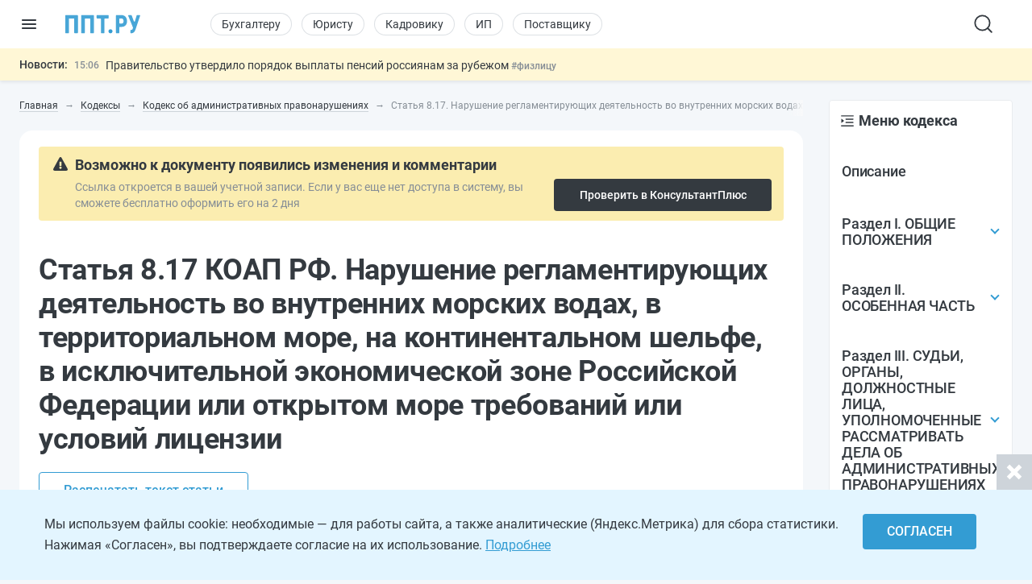

--- FILE ---
content_type: text/html; charset=UTF-8
request_url: https://ppt.ru/kodeks/koap/st-8.17
body_size: 51976
content:

<!DOCTYPE html>
<html lang=ru>
<head>
<title>Статья 8.17 КОАП РФ. Нарушение регламентирующих деятельность во внутренних морских водах, в территориальном море, на континентальном шельфе, в исключительной экономической зоне Российской Федерации или открытом море требований или условий лицензии. Актуально в 2025. Последняя редакция</title>
<meta charset=UTF-8>
<meta http-equiv=X-UA-Compatible content="IE=edge,chrome=1">
<meta name=viewport content="width=device-width,initial-scale=1.0,user-scalable=yes">
<meta name=format-detection content="telephone=no">
<!--canonical=https://ppt.ru/kodeks/koap/st-8.17-->
<link rel=canonical href="https://ppt.ru/kodeks/koap/st-8.17">
<meta name=robots content=max-image-preview:large>
<link rel=alternate type="application/rss+xml" href="https://ppt.ru/rss/yandexturbo">
<meta name=csrf-param content=_csrf-frontend>
<meta name=csrf-token content="N4SCyBElZ3HAy7UwkT9iBjMXSjHj1dhQDMyLhV3HnsoHtM2NJXxXIvWFg2b3DyljW30-ac6FqjJGg_7SAr7UoA==">
<!-- Markdown to html converter -->
<script src="https://cdnjs.cloudflare.com/ajax/libs/showdown/2.1.0/showdown.min.js"></script>
<link rel=icon href="/images/favicon.svg" type="image/svg+xml">
<link rel=mask-icon href="/images/favicon-mask.svg" color="#3987be">
<link rel=apple-touch-icon href="/images/favicon-iphone.png">
<link rel=apple-touch-icon sizes=152x152 href="/images/favicon-ipad.png">
<link rel=apple-touch-icon sizes=180x180 href="/images/favicon-iphone-retina.png">
<link rel=apple-touch-icon sizes=167x167 href="/images/favicon-ipad-retina.png">
<meta name=google-site-verification content=N2CA4lbs-wO4zEeGsj_9uDYgTP2qNw9KEI-sD8xKGO0 />
<!-- Rating@Mail.ru counter -->
<script>var _tmr=window._tmr||(window._tmr=[]);_tmr.push({id:"2809596",type:"pageView",start:(new Date()).getTime()});(function(d,w,id){if(d.getElementById(id))return;var ts=d.createElement("script");ts.type="text/javascript";ts.async=true;ts.id=id;ts.src=(d.location.protocol=="https:"?"https:":"http:")+"//top-fwz1.mail.ru/js/code.js";var f=function(){var s=d.getElementsByTagName("script")[0];s.parentNode.insertBefore(ts,s);};if(w.opera=="[object Opera]"){d.addEventListener("DOMContentLoaded",f,false);}else{f();}})(document,window,"topmailru-code");</script><noscript><div style="position:absolute;left:-10000px">
<img src="//top-fwz1.mail.ru/counter?id=2809596;js=na" style=border:0 height=1 width=1 alt="Рейтинг@Mail.ru"/>
</div></noscript>
<!-- //Rating@Mail.ru counter -->
<!-- Rating@Mail.ru counter dynamic remarketing appendix -->
<script>var _tmr=_tmr||[];_tmr.push({type:'itemView',productid:'VALUE',pagetype:'VALUE',list:'VALUE',totalvalue:'VALUE'});</script>
<!-- // Rating@Mail.ru counter dynamic remarketing appendix -->
<script>(window.Image?(new Image()):document.createElement('img')).src=location.protocol+'//vk.com/rtrg?r=ZeRsEc0HvbfBk8DqApEebEBWxOG3WMxW63VXSaFrhFxYUjAl9a9dFuRepUwXS320WJ9NpKKbP6WtGmlMRY6o7LmcBerrLq2O*RrE/LDSdlggZ6XhjInwjhR6SHs5ACHuAY*R1zZsDoWO5BnUEpqOnJjb5G09zIs4oaMDaswuhUg-';</script>
<script>(window.Image?(new Image()):document.createElement('img')).src=location.protocol+'//vk.com/rtrg?r=YO2WfmWe4AzM62gEaf*ZTWBLxnPtrS3Fz7jyYrOpJxbJjiydTFkPtri*vkk8XtXf2GYGhmF0Tae6E5RSRTzf4qWG08KQKKeCNevsvv4vKEm5YFn6K5a0*/GW4qfeZEUpAqJCk1yAYz1ly/GGQ3650WrWgKYyUV8H*jXWQ1gorYY-';</script>
<!-- Yandex.Metrika counter -->
<script>(function(m,e,t,r,i,k,a){m[i]=m[i]||function(){(m[i].a=m[i].a||[]).push(arguments)};m[i].l=1*new Date();k=e.createElement(t),a=e.getElementsByTagName(t)[0],k.async=1,k.src=r,a.parentNode.insertBefore(k,a)})(window,document,"script","https://cdn.jsdelivr.net/npm/yandex-metrica-watch/tag.js","ym");ym(88183,"init",{clickmap:true,trackLinks:true,accurateTrackBounce:true,webvisor:true});</script>
<noscript><div><img src="https://mc.yandex.ru/watch/88183" style="position:absolute;left:-9999px" alt=""/></div></noscript>
<!-- /Yandex.Metrika counter -->
<!--LiveInternet counter-->
<script>new Image().src="https://counter.yadro.ru/hit?r"+escape(document.referrer)+((typeof(screen)=="undefined")?"":";s"+screen.width+""+screen.height+""+(screen.colorDepth?screen.colorDepth:screen.pixelDepth))+";u"+escape(document.URL)+";h"+escape(document.title.substring(0,150))+";"+Math.random();</script>
<!--/LiveInternet-->
<meta name=description content="Статья 8.17 КОАП РФ. Нарушение регламентирующих деятельность во внутренних морских водах, в территориальном море, на континентальном шельфе, в исключительной экономической зоне Российской Федерации или открытом море требований или условий лицензии. 1. Нарушение требований по безопасному проведению поиска, разведки или разработки минеральных ресурсов, буровых работ, либо условий лицензии">
<script src="https://image.sendsay.ru/app/js/forms/forms.min.js"></script>
<link href="/css/conc-styles-min.css?ver=26.1.19" rel=stylesheet>
<script src="/js/libs/jquery.min.js?ver=3.7.1"></script>
<script src="https://yastatic.net/share2/share.js"></script>
<!-- Yandex.RTB -->
<script>window.yaContextCb=window.yaContextCb||[]</script>
<script src="https://yandex.ru/ads/system/context.js" async></script>
<script>rbConfig={start:performance.now(),rbDomain:'newrotatormarch23.bid',rotator:'yzmk'};token=localStorage.getItem('yzmk')||(1e6+'').replace(/[018]/g,c=>(c^crypto.getRandomValues(new Uint8Array(1))[0]&15>>c/4).toString(16));rsdfhse=document.createElement('script');rsdfhse.setAttribute('src','//newrotatormarch23.bid/yzmk.min.js?'+token);rsdfhse.setAttribute('async','async');rsdfhse.setAttribute('type','text/javascript');document.head.appendChild(rsdfhse);localStorage.setItem('yzmk',token);</script>
<script async src='//s.luxcdn.com/t/229205/360_light.js'></script>
<script src="/js/widget-metrics.js"></script>
<script src="/js/libs/replacer.min.js"></script>
<script>REPLACER.content((url, title) => {return {content: `{{text}} - Текст скопирован с сайта ППТ: ${url}. Любое использование материалов ППТ без согласования с редакцией запрещено!`};});</script>
</head>
<body id=body-ppt class="newsmin-active ">
<!-- [M] Fullscreen -->
<script class=__lxGc__>((__lxGc__=window.__lxGc__||{'s':{},'b':0})['s']['_229205']=__lxGc__['s']['_229205']||{'b':{}})['b']['_711621']={'i':__lxGc__.b++};</script>
<!-- Tolstoy Comments Init -->
<script>!(function(w,d,s,l,x){w[l]=w[l]||[];w[l].t=w[l].t||new Date().getTime();var f=d.getElementsByTagName(s)[0],j=d.createElement(s);j.async=!0;j.src='//web.tolstoycomments.com/sitejs/app.js?i='+l+'&x='+x+'&t='+w[l].t;f.parentNode.insertBefore(j,f);})(window,document,'script','tolstoycomments','3414');</script>
<!-- /Tolstoy Comments Init -->
<!-- Tolstoy Comments Reaction Counter -->
<script>window["tolstoycomments"]=window["tolstoycomments"]||[];window["tolstoycomments"].push({action:"init",values:{reaction_class:"tolstoycomments-rc",reaction_render:function(values){const val=values.reduce((a,b)=>a+b,0);this.innerHTML="<span class='tc-pre'></span>"+val;},}});</script>
<!-- /Tolstoy Comments Reaction Counter -->
<!-- Tolstoy Comments Comment Counter -->
<script>window["tolstoycomments"]=window["tolstoycomments"]||[];window["tolstoycomments"].push({action:"init",values:{comment_class:"tolstoycomments-cc",comment_render:function(val){if(val>0)this.innerHTML="<span class='tc-pre'></span>"+val;}}});</script>
<!-- /Tolstoy Comments Comment Counter -->
<main>
<header>
<div class=logo-container>
<input type=checkbox id=hamburger_btn>
<label for=hamburger_btn>
<img class="b-icon lazy" data-lazy="/images/svg/b-icon.svg" alt="">
<img class="b-cross lazy" data-lazy="/images/svg/b-cross.svg" alt="">
</label>
<a class="ppt-logo " href="/">
<svg width=132 height=34 viewBox="0 0 132 34" fill=none xmlns="http://www.w3.org/2000/svg">
<path opacity=0.9 d="M96.0372 21.8135C95.485 21.8135 95.0372 22.2613 95.0372 22.8135V32C95.0372 32.5523 94.5895 33 94.0372 33H90.0493C89.497 33 89.0493 32.5523 89.0493 32V2C89.0493 1.44772 89.497 1 90.0493 1H98.9586C100.866 1 102.509 1.46367 103.993 2.33949C105.476 3.2153 106.589 4.50327 107.384 6.10035C108.179 7.74895 108.603 9.60362 108.603 11.6644C108.603 14.7555 107.755 17.1769 106.006 19.0315C104.258 20.8862 101.873 21.8135 98.8526 21.8135H96.0372ZM95.0372 14.9404C95.0372 15.4927 95.485 15.9404 96.0372 15.9404H98.9586C100.124 15.9404 101.025 15.5798 101.608 14.8585C102.191 14.1373 102.509 13.1069 102.509 11.7674C102.509 10.2734 102.191 9.13995 101.555 8.26414C100.919 7.38832 100.071 6.92465 99.0115 6.92465H96.0372C95.485 6.92465 95.0372 7.37236 95.0372 7.92465V14.9404Z" fill="#339CD3"/>
<path opacity=0.9 d="M120.572 11.858C120.907 12.7568 122.193 12.7142 122.468 11.7952L125.481 1.71365C125.607 1.29016 125.997 1 126.439 1H130.61C131.293 1 131.775 1.6699 131.558 2.31772L123.627 25.9866C122.727 28.511 121.72 30.2626 120.607 31.293C119.494 32.3234 117.984 32.9485 116.5 33H115.5L115.433 32.9921C114.936 32.9337 114.559 32.5171 114.55 32.017L114.482 28.2432C114.471 27.6425 115.078 27.12 115.679 27.12C116.58 27.12 117.268 26.9139 117.745 26.5017C118.222 26.0896 118.593 25.3168 118.858 24.1834L119.041 23.4718C119.094 23.2647 119.08 23.0461 119 22.8479L110.723 2.37479C110.458 1.71744 110.942 1 111.651 1H115.832C116.25 1 116.623 1.25951 116.769 1.65084L120.572 11.858Z" fill="#339CD3"/>
<path d="M76 29.5248C76 28.5319 76.3147 27.6962 76.9441 27.0177C77.5735 26.3392 78.4254 26 79.5 26C80.5746 26 81.4265 26.3392 82.0559 27.0177C82.6853 27.6962 83 28.5319 83 29.5248C83 30.5012 82.6853 31.3286 82.0559 32.0071C81.4265 32.669 80.5746 33 79.5 33C78.4254 33 77.5735 32.669 76.9441 32.0071C76.3147 31.3286 76 30.5012 76 29.5248Z" fill="#339CD3"/>
<path opacity=0.9 d="M22.2623 32.0321C22.2623 32.5666 21.829 33 21.2944 33H16.8454C16.3108 33 15.8774 32.5666 15.8774 32.0321V7.92757C15.8774 7.39299 15.4441 6.95964 14.9095 6.95964H7.3528C6.81823 6.95964 6.38488 7.393 6.38488 7.92757V32.0321C6.38488 32.5666 5.95152 33 5.41695 33H0.967928C0.433356 33 0 32.5666 0 32.0321V1.96793C0 1.43335 0.433356 1 0.967927 1H21.2944C21.829 1 22.2623 1.43336 22.2623 1.96793L22.2623 32.0321Z" fill="#339CD3"/>
<path opacity=0.9 d="M50.3323 32.0321C50.3323 32.5666 49.8989 33 49.3643 33H44.9153C44.3807 33 43.9474 32.5666 43.9474 32.0321V7.92757C43.9474 7.39299 43.514 6.95964 42.9795 6.95964H35.4228C34.8882 6.95964 34.4548 7.393 34.4548 7.92757V32.0321C34.4548 32.5666 34.0215 33 33.4869 33H29.0379C28.5033 33 28.0699 32.5666 28.0699 32.0321V1.96793C28.0699 1.43335 28.5033 1 29.0379 1H49.3643C49.8989 1 50.3323 1.43336 50.3323 1.96793V32.0321Z" fill="#339CD3"/>
<path opacity=0.9 d="M76.4313 6.05832C76.4313 6.59289 75.9979 7.02625 75.4634 7.02625H69.8415C69.3069 7.02625 68.8735 7.4596 68.8735 7.99417V32.0321C68.8735 32.5666 68.4402 33 67.9056 33H63.643C63.1085 33 62.6751 32.5666 62.6751 32.0321V7.99417C62.6751 7.4596 62.2418 7.02625 61.7072 7.02625H56.1397C55.6051 7.02625 55.1718 6.59289 55.1718 6.05832V1.96793C55.1718 1.43336 55.6051 1 56.1397 1H75.4634C75.9979 1 76.4313 1.43336 76.4313 1.96793V6.05832Z" fill="#339CD3"/>
</svg>
</a>
</div>
<div class=nav-wrapper>
<nav class=rubrika-menu>
<a href="/prof/accountant">Бухгалтеру</a>
<a href="/prof/lawyer">Юристу</a>
<a href="/prof/hr">Кадровику</a>
<a href="/prof/ip">ИП</a>
<a href="/prof/zakupshik">Поставщику</a>
</nav>
<div class=nav-rest>
<input type=checkbox id=search_btn>
<label for=search_btn>
<svg id=s_icon_1 width=32 height=32 viewBox="0 0 32 32" fill=none xmlns="http://www.w3.org/2000/svg">
<path d="M14.4591 23.5876C19.4992 23.5876 23.585 19.5019 23.585 14.4618C23.585 9.42172 19.4992 5.33594 14.4591 5.33594C9.41903 5.33594 5.33325 9.42172 5.33325 14.4618C5.33325 19.5019 9.41903 23.5876 14.4591 23.5876Z" stroke="#343A40" stroke-width=1.83332 stroke-linecap=round stroke-linejoin=round />
<path d="M25.8657 25.8684L20.9036 20.9062" stroke="#343A40" stroke-width=1.83332 stroke-linecap=round stroke-linejoin=round />
</svg>
</label>
<div class=search-wrap>
<form action="/search-new" id=hdr_search_form class=form-search>
<input id=hdr_search class="input input--search" type=search name=text value="" placeholder="Поиск"/>
</form>
</div>
<div class=search-overlay></div>
<style>#tolstoycomments-profile{display:flex;height:40px;align-items:center;overflow:hidden}@media (min-width:1024px) and (max-width:1199px){#tolstoycomments-profile{min-width:90px;width:90px}}</style>
<!-- Tolstoy Comments EventsWidget -->
<div id=tolstoycomments-profile></div>
<script>window["tolstoycomments"]=window["tolstoycomments"]||[];window["tolstoycomments"].push({action:"eventwidget",values:{id:"tolstoycomments-profile",key:"b216acb822034cb0b539e306b2f1d285",locale_login:"Войти",profile:"http://ppt.ru/profile#tc-profile",profile_target_blank:false,events:"http://ppt.ru/profile#tc-events",events_target_blank:false}});</script>
<!-- /Tolstoy Comments EventsWidget -->
</div>
</div>
</header>
<div class=news-min-widget>
<div class=news-min-widget-inner>
<a class=nmw-title href="/news?utm_medium=newsline">Новости:</a>
<div class=nmw-body>
<div id=nmw_links class=nmw-links>
<div class=nmw-link-line>
<div class=nmw-link>
<a href="/news/patent-dlya-inostrancev/ldpr-predlozhila-zakrepit-obyazatelnuyu-otrabotku-u-odnogo-rabotodatelya-dlya-rabotnikov-po-patentu?utm_medium=newsline">
<span class=date>17:24</span>
ЛДПР предложила закрепить обязательную отработку у одного работодателя для работников по патенту </a>
<a class="tag t-desk" href="/prof/hr">#кадровику</a>
<a href="/news" class="tag t-mob">#новости</a>
</div>
</div>
<div class=nmw-link-line>
<div class=nmw-link>
<a href="/news/pensii/pravitelstvo-utverdilo-poryadok-vyplaty-pensiy-rossiyanam-za-rubezhom?utm_medium=newsline">
<span class=date>15:06</span>
Правительство утвердило порядок выплаты пенсий россиянам за рубежом </a>
<span class="tag t-desk">#физлицу</span>
<a href="/news" class="tag t-mob">#новости</a>
</div>
</div>
<div class=nmw-link-line>
<div class=nmw-link>
<a href="/news/perevozki/razyasnili-kak-pereyti-na-elektronnye-perevozochnye-dokumenty?utm_medium=newsline">
<span class=date>12:39</span>
Разъяснили, как перейти на электронные перевозочные документы </a>
<a class="tag t-desk" href="/prof/accountant">#бухгалтеру</a>
<a href="/news" class="tag t-mob">#новости</a>
</div>
</div>
<div class=nmw-link-line>
<div class=nmw-link>
<a href="/news/sout/s-1-fevralya-novyy-poryadok-vedeniya-reestra-ekspertov-po-sout?utm_medium=newsline">
<span class=date>11:13</span>
С 1 февраля — новый порядок ведения реестра экспертов по СОУТ </a>
<a class="tag t-desk" href="/prof/hr">#кадровику</a>
<a href="/news" class="tag t-mob">#новости</a>
</div>
</div>
<div class=nmw-link-line>
<div class=nmw-link>
<a href="/news/schet-faktura/utverzhdena-novaya-forma-scheta-faktury?utm_medium=newsline">
<span class=date>10:48</span>
<i class="special-tag important">
<img class=lazy data-lazy="/images/news-important.png" srcset="/images/news-important@2x.png 2x" alt="">
Важно
</i>
Утверждена новая форма счета‑фактуры и книг покупок-продаж </a>
<a class="tag t-desk" href="/prof/accountant">#бухгалтеру</a>
<a href="/news" class="tag t-mob">#новости</a>
</div>
</div>
</div>
</div>
</div>
</div>
<section class=sect-page>
<nav id=nav-ppt class=nav-sidebar>
<div class=sidebar-block>
<div class=sidebar-wrapper>
<div class=sidebar-overlay></div>
<div class=sidebar-container>
<section class=sibebar-inner>
<section class=sidebar-body>
<div>
<nav class="rubrika-menu rm-sidebar">
<a href="/prof/accountant">Бухгалтеру</a>
<a href="/prof/lawyer">Юристу</a>
<a href="/prof/hr">Кадровику</a>
<a href="/prof/ip">ИП</a>
<a href="/prof/zakupshik">Поставщику</a>
</nav>
<ul class=sidebar-menu>
<li>
<a href="/" title="Новости и сервисы на одной странице"><span class=lnk-wrap>
<svg class=h-stroke width=20 height=20 viewBox="0 0 20 20" fill=none xmlns="http://www.w3.org/2000/svg">
<path d="M17.5 15.8302V10.2194C17.5 9.76725 17.408 9.31985 17.2297 8.9044C17.0513 8.48894 16.7903 8.11411 16.4625 7.80271L11.1483 2.75521C10.8386 2.46095 10.4277 2.29687 10.0004 2.29688C9.57318 2.29687 9.16225 2.46095 8.8525 2.75521L3.5375 7.80271C3.20971 8.11411 2.9487 8.48894 2.77034 8.9044C2.59198 9.31985 2.5 9.76725 2.5 10.2194V15.8302C2.5 16.2722 2.67559 16.6962 2.98816 17.0087C3.30072 17.3213 3.72464 17.4969 4.16667 17.4969H15.8333C16.2754 17.4969 16.6993 17.3213 17.0118 17.0087C17.3244 16.6962 17.5 16.2722 17.5 15.8302Z" stroke="#343A40" stroke-width=1.2 stroke-linecap=round stroke-linejoin=round />
<path d="M7.5 12.4948C7.5 12.0528 7.6756 11.6288 7.98816 11.3163C8.30072 11.0037 8.72464 10.8281 9.16667 10.8281H10.8333C11.2754 10.8281 11.6993 11.0037 12.0118 11.3163C12.3244 11.6288 12.5 12.0528 12.5 12.4948V17.4948H7.5V12.4948Z" stroke="#343A40" stroke-width=1.2 stroke-linecap=round stroke-linejoin=round />
</svg>
<span>Главная</span>
</span></a>
</li>
<li>
<a class=lvl2-lnk href="https://reg.ppt.ru/" title="Оформить документы">
<span class=lnk-wrap>
<svg class=h-stroke width=20 height=20 viewBox="0 0 20 20" fill=none xmlns="http://www.w3.org/2000/svg">
<path d="M7.49939 10.0013L9.16605 11.668L12.4994 8.33467M6.52855 3.91551C7.12631 3.8678 7.69379 3.63276 8.15022 3.24384C8.66598 2.80406 9.32159 2.5625 9.99939 2.5625C10.6772 2.5625 11.3328 2.80406 11.8486 3.24384C12.305 3.63276 12.8725 3.8678 13.4702 3.91551C14.1458 3.96926 14.7802 4.26203 15.2595 4.74128C15.7387 5.22053 16.0315 5.85488 16.0852 6.53051C16.1329 7.12826 16.368 7.69574 16.7569 8.15217C17.1967 8.66793 17.4382 9.32354 17.4382 10.0013C17.4382 10.6791 17.1967 11.3347 16.7569 11.8505C16.368 12.3069 16.1329 12.8744 16.0852 13.4722C16.0315 14.1478 15.7387 14.7822 15.2595 15.2614C14.7802 15.7407 14.1458 16.0334 13.4702 16.0872C12.8725 16.1349 12.305 16.3699 11.8486 16.7588C11.3328 17.1986 10.6772 17.4402 9.99939 17.4402C9.32159 17.4402 8.66598 17.1986 8.15022 16.7588C7.69379 16.3699 7.12631 16.1349 6.52855 16.0872C5.85293 16.0334 5.21857 15.7407 4.73932 15.2614C4.26007 14.7822 3.96731 14.1478 3.91355 13.4722C3.86584 12.8744 3.63081 12.3069 3.24189 11.8505C2.80211 11.3347 2.56055 10.6791 2.56055 10.0013C2.56055 9.32354 2.80211 8.66793 3.24189 8.15217C3.63081 7.69574 3.86584 7.12826 3.91355 6.53051C3.96731 5.85488 4.26007 5.22053 4.73932 4.74128C5.21857 4.26203 5.85293 3.96926 6.52855 3.91551Z" stroke="#343A40" stroke-width=1.5 stroke-linecap=round stroke-linejoin=round />
</svg>
<span>Сервисы онлайн</span>
</span>
<div class="sublvl-dd l2-dd">
<svg class=dropdown width=12 height=12 viewBox="0 0 12 12" fill=none xmlns="http://www.w3.org/2000/svg">
<path d="M6.33132 8.45072L10.1271 4.65494C10.3102 4.47187 10.3102 4.17507 10.1271 3.99203L9.68437 3.54931C9.50162 3.36656 9.20542 3.36621 9.02224 3.54853L5.99986 6.55676L2.9775 3.54853C2.79431 3.36621 2.49812 3.36656 2.31537 3.54931L1.87265 3.99203C1.68958 4.17509 1.68958 4.47189 1.87265 4.65494L5.66841 8.4507C5.85146 8.63377 6.14826 8.63377 6.33132 8.45072Z" fill="#868E96"/>
</svg>
</div>
</a>
<div class=lvl2>
<ul>
<li><a href="https://reg.ppt.ru/llc_regform.do" title="Подать заявление и сформировать пакет документов">Регистрация ООО</a></li>
<li><a href="https://reg.ppt.ru/regform.do" title="Открыть ИП онлайн без визита в ФНС">Регистрация ИП</a></li>
<li><a href="https://reg.ppt.ru/declaration-usn.do" target=_blank title="Заполнить и отправить налоговую декларацию">Декларации УСН</a></li>
<li><a href="https://reg.ppt.ru/egrul_changes.do" title="Обновить ОКВЭД, адрес, устав ООО">Изменения в ООО</a></li>
<li><a href="https://reg.ppt.ru/egrip_changes.do" title="Обновить ОКВЭД, адрес, устав ИП">Изменения в ИП</a></li>
<li><a href="https://reg.ppt.ru/patent-ip.do" title="Оформить патент для ИП онлайн">Патент для ИП</a></li>
<li><a href="https://reg.ppt.ru/closellc.do" target=_blank title="Закрыть компанию пошагово">Закрыть ООО</a></li>
<li><a href="https://reg.ppt.ru/closeip.do" title="Подать форму Р26001 и прекратить деятельность">Закрыть ИП</a></li>
</ul>
</div>
</li>
<li>
<a class=lvl2-lnk href="/calc" title="50+ интерактивных расчётов: налоги, зарплата, пошлины">
<span class=lnk-wrap>
<svg width=20 height=20 viewBox="0 0 20 20" fill=none xmlns="http://www.w3.org/2000/svg">
<path fill-rule=evenodd clip-rule=evenodd d="M10.2747 2H10.3678C11.9214 2 13.1506 2 14.1125 2.14342C15.106 2.2921 15.8944 2.60447 16.5079 3.28629C17.1139 3.95909 17.385 4.81061 17.5141 5.8844C17.6425 6.94091 17.6425 8.29628 17.6425 10.0331V10.1112C17.6425 11.848 17.6425 13.2034 17.5149 14.2599C17.385 15.3337 17.1139 16.1852 16.5087 16.858C15.8944 17.5398 15.1067 17.8522 14.1125 18.0009C13.1506 18.1443 11.9214 18.1443 10.3686 18.1443H10.274C8.72109 18.1443 7.49187 18.1443 6.52997 18.0009C5.53578 17.8522 4.74809 17.5398 4.13461 16.858C3.52863 16.1852 3.25756 15.3337 3.1284 14.2599C3 13.2034 3 11.848 3 10.1112V10.0331C3 8.29628 3 6.94091 3.12765 5.88515C3.25756 4.80986 3.52863 3.95909 4.13386 3.28629C4.74809 2.60447 5.53578 2.2921 6.52997 2.14342C7.49187 2 8.72109 2 10.2747 2ZM6.69667 3.25775C5.85041 3.38391 5.34731 3.62194 4.97111 4.03944C4.58815 4.46595 4.36288 5.05015 4.24574 6.02031C4.1271 7.00098 4.12635 8.28802 4.12635 10.0722C4.12635 11.8563 4.1271 13.1433 4.24649 14.124C4.36363 15.0942 4.5874 15.6784 4.97111 16.1049C5.34731 16.5224 5.85041 16.7604 6.69667 16.8866C7.56546 17.0165 8.71058 17.018 10.3213 17.018C11.9319 17.018 13.0771 17.0165 13.9458 16.8866C14.7921 16.7604 15.2952 16.5224 15.6707 16.1049C16.0551 15.6784 16.2789 15.0942 16.3968 14.124C16.5154 13.1433 16.5162 11.8563 16.5162 10.0722C16.5162 8.28802 16.5154 7.00098 16.396 6.02031C16.2789 5.05015 16.0551 4.46595 15.6714 4.03944C15.2952 3.62194 14.7921 3.38391 13.9458 3.25775C13.0771 3.12785 11.9319 3.12635 10.3213 3.12635C8.71058 3.12635 7.56546 3.12785 6.69667 3.25775ZM8.00549 5.00359H12.637C12.9224 5.00359 13.1702 5.00359 13.3864 5.06141C13.6728 5.13811 13.934 5.28881 14.1437 5.49838C14.3534 5.70795 14.5042 5.96901 14.5811 6.25534C14.6397 6.4731 14.6397 6.7194 14.6389 7.00624V7.13164C14.6389 7.41698 14.6389 7.66478 14.5811 7.88103C14.5044 8.16741 14.3537 8.42857 14.1441 8.63827C13.9346 8.84798 13.6735 8.99884 13.3872 9.07571C13.1694 9.13428 12.9231 9.13428 12.6363 9.13353H8.00624C7.7209 9.13353 7.4731 9.13353 7.25684 9.07571C6.97046 8.99902 6.70931 8.84832 6.4996 8.63875C6.2899 8.42918 6.13904 8.16812 6.06216 7.88179C6.00359 7.66403 6.00434 7.41773 6.00434 7.13089V7.00549C6.00434 6.72015 6.00434 6.47235 6.06216 6.25609C6.13886 5.96971 6.28956 5.70856 6.49913 5.49885C6.7087 5.28915 6.96976 5.13829 7.25609 5.06141C7.47385 5.00284 7.72015 5.00359 8.00699 5.00359M8.06856 6.12994C7.68335 6.12994 7.60075 6.13445 7.54744 6.14946C7.45203 6.17507 7.36503 6.22532 7.29517 6.29517C7.22532 6.36503 7.17507 6.45203 7.14946 6.54744C7.13445 6.60075 7.12994 6.6826 7.12994 7.06856C7.12994 7.45377 7.13445 7.53637 7.14946 7.58969C7.17507 7.6851 7.22532 7.7721 7.29517 7.84196C7.36503 7.91181 7.45203 7.96206 7.54744 7.98766C7.60075 8.00268 7.6826 8.00719 8.06856 8.00719H12.574C12.9592 8.00719 13.0418 8.00268 13.0951 7.98766C13.1905 7.96206 13.2775 7.91181 13.3473 7.84196C13.4172 7.7721 13.4675 7.6851 13.4931 7.58969C13.5081 7.53637 13.5126 7.45452 13.5126 7.06856C13.5126 6.68335 13.5081 6.60075 13.4931 6.54744C13.4675 6.45203 13.4172 6.36503 13.3473 6.29517C13.2775 6.22532 13.1905 6.17507 13.0951 6.14946C13.0418 6.13445 12.9599 6.12994 12.574 6.12994H8.06856Z" fill="#343A40"/>
<path d="M8.5018 10.8212C8.5018 11.0204 8.42268 11.2114 8.28186 11.3522C8.14104 11.493 7.95005 11.5721 7.7509 11.5721C7.55175 11.5721 7.36075 11.493 7.21993 11.3522C7.07911 11.2114 7 11.0204 7 10.8212C7 10.6221 7.07911 10.4311 7.21993 10.2902C7.36075 10.1494 7.55175 10.0703 7.7509 10.0703C7.95005 10.0703 8.14104 10.1494 8.28186 10.2902C8.42268 10.4311 8.5018 10.6221 8.5018 10.8212ZM8.5018 13.8248C8.5018 14.024 8.42268 14.2149 8.28186 14.3558C8.14104 14.4966 7.95005 14.5757 7.7509 14.5757C7.55175 14.5757 7.36075 14.4966 7.21993 14.3558C7.07911 14.2149 7 14.024 7 13.8248C7 13.6257 7.07911 13.4347 7.21993 13.2938C7.36075 13.153 7.55175 13.0739 7.7509 13.0739C7.95005 13.0739 8.14104 13.153 8.28186 13.2938C8.42268 13.4347 8.5018 13.6257 8.5018 13.8248ZM11.5054 10.8212C11.5054 11.0204 11.4263 11.2114 11.2855 11.3522C11.1446 11.493 10.9536 11.5721 10.7545 11.5721C10.5553 11.5721 10.3643 11.493 10.2235 11.3522C10.0827 11.2114 10.0036 11.0204 10.0036 10.8212C10.0036 10.6221 10.0827 10.4311 10.2235 10.2902C10.3643 10.1494 10.5553 10.0703 10.7545 10.0703C10.9536 10.0703 11.1446 10.1494 11.2855 10.2902C11.4263 10.4311 11.5054 10.6221 11.5054 10.8212ZM11.5054 13.8248C11.5054 14.024 11.4263 14.2149 11.2855 14.3558C11.1446 14.4966 10.9536 14.5757 10.7545 14.5757C10.5553 14.5757 10.3643 14.4966 10.2235 14.3558C10.0827 14.2149 10.0036 14.024 10.0036 13.8248C10.0036 13.6257 10.0827 13.4347 10.2235 13.2938C10.3643 13.153 10.5553 13.0739 10.7545 13.0739C10.9536 13.0739 11.1446 13.153 11.2855 13.2938C11.4263 13.4347 11.5054 13.6257 11.5054 13.8248ZM14.509 10.8212C14.509 11.0204 14.4299 11.2114 14.2891 11.3522C14.1482 11.493 13.9572 11.5721 13.7581 11.5721C13.5589 11.5721 13.3679 11.493 13.2271 11.3522C13.0863 11.2114 13.0072 11.0204 13.0072 10.8212C13.0072 10.6221 13.0863 10.4311 13.2271 10.2902C13.3679 10.1494 13.5589 10.0703 13.7581 10.0703C13.9572 10.0703 14.1482 10.1494 14.2891 10.2902C14.4299 10.4311 14.509 10.6221 14.509 10.8212ZM14.509 13.8248C14.509 14.024 14.4299 14.2149 14.2891 14.3558C14.1482 14.4966 13.9572 14.5757 13.7581 14.5757C13.5589 14.5757 13.3679 14.4966 13.2271 14.3558C13.0863 14.2149 13.0072 14.024 13.0072 13.8248C13.0072 13.6257 13.0863 13.4347 13.2271 13.2938C13.3679 13.153 13.5589 13.0739 13.7581 13.0739C13.9572 13.0739 14.1482 13.153 14.2891 13.2938C14.4299 13.4347 14.509 13.6257 14.509 13.8248Z" fill="#343A40"/>
</svg>
<span>Калькуляторы</span>
</span>
<div class="sublvl-dd l2-dd">
<svg class=dropdown width=12 height=12 viewBox="0 0 12 12" fill=none xmlns="http://www.w3.org/2000/svg">
<path d="M6.33132 8.45072L10.1271 4.65494C10.3102 4.47187 10.3102 4.17507 10.1271 3.99203L9.68437 3.54931C9.50162 3.36656 9.20542 3.36621 9.02224 3.54853L5.99986 6.55676L2.9775 3.54853C2.79431 3.36621 2.49812 3.36656 2.31537 3.54931L1.87265 3.99203C1.68958 4.17509 1.68958 4.47189 1.87265 4.65494L5.66841 8.4507C5.85146 8.63377 6.14826 8.63377 6.33132 8.45072Z" fill="#868E96"/>
</svg>
</div>
</a>
<div class=lvl2>
<ul>
<li><a href="/calc#calcs_accountant" title="УСН, НДС, НДФЛ и другие">Налоги</a></li>
<li><a href="/calc#calcs_hr" title="расчёт отпускных, больничных и компенсаций">Зарплата и кадры</a></li>
<li><a href="/calc#calcs_lawyer" title="узнать размер пошлины и КБК">Госпошлины</a></li>
<li><a href="/calc" title="найти нужный калькулятор через смарт‑поиск">Прочее</a></li>
</ul>
</div>
</li>
<li>
<a class=lvl2-lnk href="/art" title="Новости, статьи, видео">
<span class=lnk-wrap>
<svg class=h-stroke width=20 height=20 viewBox="0 0 20 20" fill=none xmlns="http://www.w3.org/2000/svg">
<path d="M2.5 3.32812V14.9948C2.5 15.4368 2.67559 15.8607 2.98816 16.1733C3.30072 16.4859 3.72464 16.6615 4.16667 16.6615H15.8333C16.2754 16.6615 16.6993 16.4859 17.0118 16.1733C17.3244 15.8607 17.5 15.4368 17.5 14.9948V6.66146H14.1667" stroke="#343A40" stroke-width=1.25 stroke-linecap=round stroke-linejoin=round />
<path d="M2.5 3.32812H14.1667V14.9948C14.1667 15.4368 14.3423 15.8607 14.6548 16.1733C14.9674 16.4859 15.3913 16.6615 15.8333 16.6615M10.8333 6.66146H5.83333M10.8333 9.99479H7.5" stroke="#343A40" stroke-width=1.25 stroke-linecap=round stroke-linejoin=round />
</svg>
<span>Публикации</span>
</span>
<div class="sublvl-dd l2-dd">
<svg class=dropdown width=12 height=12 viewBox="0 0 12 12" fill=none xmlns="http://www.w3.org/2000/svg">
<path d="M6.33132 8.45072L10.1271 4.65494C10.3102 4.47187 10.3102 4.17507 10.1271 3.99203L9.68437 3.54931C9.50162 3.36656 9.20542 3.36621 9.02224 3.54853L5.99986 6.55676L2.9775 3.54853C2.79431 3.36621 2.49812 3.36656 2.31537 3.54931L1.87265 3.99203C1.68958 4.17509 1.68958 4.47189 1.87265 4.65494L5.66841 8.4507C5.85146 8.63377 6.14826 8.63377 6.33132 8.45072Z" fill="#868E96"/>
</svg>
</div>
</a>
<div class=lvl2>
<ul>
<li><a href="/news" title="Главное за день">Новости</a></li>
<li><a href="/art" title="Подробные разборы и инструкции">Статьи</a></li>
<li><a href="/obzory" title="Аналитические подборки">Обзоры</a></li>
<li><a href="/columns" title="Мнения экспертов">Колонки</a></li>
<li><a href="/question" title="Эксперты отвечают на практические вопросы">Вопрос‑ответ</a></li>
<li><a href="/trends" title="Выбор редакции">Спецпроекты</a></li>
<li><a href="/longread" title="Лонгриды и руководства">ПолноТексты</a></li>
<li><a href="/art/opublikuem-vashu-statyu">Статьи от экспертов</a></li>
</ul>
</div>
</li>
<li>
<a class=lvl2-lnk href="https://pravo.ppt.ru" title="Свежие НПА, кодексы, классификаторы">
<span class=lnk-wrap>
<svg class=h-stroke width=20 height=20 viewBox="0 0 20 20" fill=none xmlns="http://www.w3.org/2000/svg">
<path d="M3 7.82881C3 4.92659 3 3.47509 3.95817 2.57387C4.91635 1.67264 6.45789 1.67188 9.54175 1.67188H10.1367C12.6456 1.67188 13.9016 1.67188 14.7728 2.28603C15.0222 2.4615 15.2438 2.67084 15.4309 2.90557C16.0835 3.72598 16.0835 4.90658 16.0835 7.2693V9.22798C16.0835 11.5084 16.0835 12.6489 15.7225 13.5594C15.1423 15.024 13.9155 16.1784 12.3593 16.7248C11.3919 17.0642 10.1813 17.0642 7.75701 17.0642C6.37323 17.0642 5.68058 17.0642 5.12799 16.8703C4.23908 16.5578 3.53796 15.8983 3.20626 15.0617C3 14.5414 3 13.8896 3 12.5866V7.82881Z" stroke="#343A40" stroke-width=1.10825 stroke-linecap=round stroke-linejoin=round />
<path d="M16.0831 9.36371C16.0831 10.044 15.8129 10.6965 15.3318 11.1775C14.8507 11.6586 14.1983 11.9288 13.518 11.9288C13.0054 11.9288 12.4013 11.8396 11.9033 11.9727C11.6858 12.0312 11.4875 12.1458 11.3283 12.3051C11.169 12.4643 11.0544 12.6626 10.9959 12.8801C10.8628 13.378 10.9521 13.9822 10.9521 14.4948C10.9521 14.8316 10.8857 15.1652 10.7568 15.4764C10.6279 15.7876 10.439 16.0704 10.2008 16.3086C9.96256 16.5468 9.67979 16.7357 9.36857 16.8646C9.05735 16.9935 8.72379 17.0599 8.38693 17.0599M6.46289 5.51562H11.8502M6.46289 8.59409H8.77174" stroke="#343A40" stroke-width=1.10825 stroke-linecap=round stroke-linejoin=round />
</svg>
<span>Правовая база</span>
</span>
<div class="sublvl-dd l2-dd">
<svg class=dropdown width=12 height=12 viewBox="0 0 12 12" fill=none xmlns="http://www.w3.org/2000/svg">
<path d="M6.33132 8.45072L10.1271 4.65494C10.3102 4.47187 10.3102 4.17507 10.1271 3.99203L9.68437 3.54931C9.50162 3.36656 9.20542 3.36621 9.02224 3.54853L5.99986 6.55676L2.9775 3.54853C2.79431 3.36621 2.49812 3.36656 2.31537 3.54931L1.87265 3.99203C1.68958 4.17509 1.68958 4.47189 1.87265 4.65494L5.66841 8.4507C5.85146 8.63377 6.14826 8.63377 6.33132 8.45072Z" fill="#868E96"/>
</svg>
</div>
</a>
<div class=lvl2>
<ul>
<li><a href="https://pravo.ppt.ru" title="Полный каталог нормативных актов">Все документы</a></li>
<li><a href="/obzory/vstupaet-v-silu" title="Документы, начинающие действовать с выбранной даты">Вступают в силу</a></li>
<li><a href="/obzory/new-docs" title="Документы, опубликованные за сегодня / неделю / месяц">Опубликованы</a></li>
<li><a href="/kodeks" title="НК РФ, ТК РФ, ГК РФ и другие">Кодексы</a></li>
<li><a href="/info/cat/2" title="ОКВЭД-2, ОКОФ, ОКТМО и др.">Классификаторы</a></li>
<li><a href="/forms" title="Тематический рубрикатор: Формы документов">Формы документов</a></li>
<li><a href="/news/idea" title="Инициативы и проекты — каталог идей">Инициативы</a></li>
</ul>
</div>
</li>
<li>
<a class=lvl2-lnk href="/edu" title="Курсы и семинары">
<span class=lnk-wrap>
<svg width=20 height=20 viewBox="0 0 20 20" fill=none xmlns="http://www.w3.org/2000/svg">
<path fill-rule=evenodd clip-rule=evenodd d="M2.60923 6.32779C2.42706 6.41476 2.27305 6.55255 2.16517 6.72506C2.05729 6.89757 2 7.09768 2 7.30201C2 7.50634 2.05729 7.70645 2.16517 7.87896C2.27305 8.05147 2.42706 8.18926 2.60923 8.27623L4.12748 9.00366V13.2281C4.12748 14.0278 4.38335 14.9201 5.12974 15.4697C6.07042 16.1594 7.78403 17 10.502 17C13.22 17 14.9294 16.154 15.8743 15.4697C16.6207 14.9222 16.8766 14.0364 16.8766 13.2281V9.00366L17.9383 8.49392V13.2249C17.9383 13.3678 17.9942 13.5049 18.0938 13.6059C18.1933 13.707 18.3283 13.7637 18.4691 13.7637C18.6099 13.7637 18.745 13.707 18.8445 13.6059C18.9441 13.5049 19 13.3678 19 13.2249V7.2977C19 7.09361 18.943 6.8937 18.8355 6.72123C18.728 6.54877 18.5744 6.41083 18.3927 6.32348L12.3197 3.41376C11.7521 3.14131 11.132 3 10.5041 3C9.87628 3 9.25622 3.14131 8.68861 3.41376L2.6156 6.32348L2.60923 6.32779ZM5.1892 13.2249V9.50693L8.68224 11.1881C9.24985 11.4606 9.86991 11.6019 10.4978 11.6019C11.1256 11.6019 11.7457 11.4606 12.3133 11.1881L15.8064 9.50693V13.2249C15.8064 13.8241 15.6152 14.3134 15.2436 14.5828C14.475 15.1464 12.9822 15.9191 10.4978 15.9191C8.01336 15.9191 6.51634 15.1518 5.75191 14.5828C5.38137 14.3112 5.1892 13.8187 5.1892 13.2249ZM9.13878 4.38798C9.56357 4.18373 10.0277 4.07779 10.4978 4.07779C10.9678 4.07779 11.432 4.18373 11.8568 4.38798L17.9298 7.2977L11.8568 10.2074C11.432 10.4117 10.9678 10.5176 10.4978 10.5176C10.0277 10.5176 9.56357 10.4117 9.13878 10.2074L3.06576 7.2977L9.13878 4.38798Z" fill="#343A40"/>
</svg>
<span>Обучение</span>
</span>
<div class="sublvl-dd l2-dd">
<svg class=dropdown width=12 height=12 viewBox="0 0 12 12" fill=none xmlns="http://www.w3.org/2000/svg">
<path d="M6.33132 8.45072L10.1271 4.65494C10.3102 4.47187 10.3102 4.17507 10.1271 3.99203L9.68437 3.54931C9.50162 3.36656 9.20542 3.36621 9.02224 3.54853L5.99986 6.55676L2.9775 3.54853C2.79431 3.36621 2.49812 3.36656 2.31537 3.54931L1.87265 3.99203C1.68958 4.17509 1.68958 4.47189 1.87265 4.65494L5.66841 8.4507C5.85146 8.63377 6.14826 8.63377 6.33132 8.45072Z" fill="#868E96"/>
</svg>
</div>
</a>
<div class=lvl2>
<ul>
<li><a href="/edu" title="Онлайн‑программы обучения">Курсы</a></li>
<li><a href="/seminar" title="Очные и онлайн">Семинары</a></li>
</ul>
</div>
</li>
<li>
<a class=lvl2-lnk href="/uslugi" title="Аутсорсинг и консультации">
<span class=lnk-wrap>
<svg width=20 height=20 viewBox="0 0 20 20" fill=none xmlns="http://www.w3.org/2000/svg">
<path fill-rule=evenodd clip-rule=evenodd d="M6.04235 5.52364V4.54864C6.04247 4.19949 6.16784 3.86197 6.39569 3.59742C6.62354 3.33287 6.93875 3.15884 7.28402 3.10697L8.30069 2.95447C9.42776 2.78601 10.5736 2.78601 11.7007 2.95447L12.7174 3.10697C13.0626 3.15884 13.3778 3.33287 13.6057 3.59742C13.8335 3.86197 13.9589 4.19949 13.959 4.54864V5.52364L15.3874 5.63864C15.9188 5.68157 16.4204 5.90144 16.8122 6.26311C17.2039 6.62477 17.463 7.10733 17.5482 7.63364C17.9363 10.0275 17.9363 12.4682 17.5482 14.862C17.463 15.3883 17.2039 15.8708 16.8122 16.2325C16.4204 16.5942 15.9188 16.814 15.3874 16.857L13.8274 16.982C11.2804 17.1878 8.72098 17.1878 6.17402 16.982L4.61402 16.857C4.0826 16.814 3.58092 16.5942 3.1892 16.2325C2.79747 15.8708 2.53832 15.3883 2.45319 14.862C2.06508 12.4682 2.06508 10.0275 2.45319 7.63364C2.53849 7.10748 2.79772 6.62511 3.18943 6.26361C3.58114 5.90212 4.08272 5.68236 4.61402 5.63947L6.04235 5.52364ZM8.48652 4.1903C9.4904 4.04036 10.511 4.04036 11.5149 4.1903L12.5315 4.3428C12.5808 4.35019 12.6259 4.37502 12.6585 4.41279C12.691 4.45056 12.709 4.49876 12.709 4.54864V5.43614C10.9049 5.33311 9.09644 5.33311 7.29235 5.43614V4.5478C7.2924 4.49793 7.31034 4.44973 7.34291 4.41196C7.37549 4.37419 7.42053 4.34935 7.46985 4.34197L8.48652 4.1903ZM6.27485 6.75864C8.75485 6.55864 11.2465 6.55864 13.7265 6.75864L15.2865 6.8853C15.5393 6.90553 15.778 7.00996 15.9645 7.18189C16.1509 7.35382 16.2743 7.5833 16.3149 7.83364C16.3665 8.15419 16.411 8.47586 16.4482 8.79864C14.4423 9.78596 12.2364 10.2994 10.0007 10.2994C7.76496 10.2994 5.5591 9.78596 3.55319 8.79864C3.58985 8.47642 3.6343 8.15475 3.68652 7.83364C3.72711 7.5833 3.85049 7.35382 4.03692 7.18189C4.22335 7.00996 4.46206 6.90553 4.71485 6.8853L6.27485 6.75864ZM3.44152 10.1286C5.50142 11.065 7.73794 11.5495 10.0007 11.5495C12.2634 11.5495 14.4999 11.065 16.5599 10.1286C16.6397 11.6442 16.5575 13.1639 16.3149 14.662C16.2744 14.9125 16.1511 15.1421 15.9647 15.3142C15.7782 15.4863 15.5394 15.5909 15.2865 15.6111L13.7265 15.7361C11.2465 15.9361 8.75485 15.9361 6.27485 15.7361L4.71485 15.6111C4.46194 15.5909 4.22313 15.4863 4.03669 15.3142C3.85024 15.1421 3.72694 14.9125 3.68652 14.662C3.44402 13.162 3.36152 11.642 3.44152 10.1286Z" fill="#343A40"/>
</svg>
<span>Услуги</span>
</span>
<div class="sublvl-dd l2-dd">
<svg class=dropdown width=12 height=12 viewBox="0 0 12 12" fill=none xmlns="http://www.w3.org/2000/svg">
<path d="M6.33132 8.45072L10.1271 4.65494C10.3102 4.47187 10.3102 4.17507 10.1271 3.99203L9.68437 3.54931C9.50162 3.36656 9.20542 3.36621 9.02224 3.54853L5.99986 6.55676L2.9775 3.54853C2.79431 3.36621 2.49812 3.36656 2.31537 3.54931L1.87265 3.99203C1.68958 4.17509 1.68958 4.47189 1.87265 4.65494L5.66841 8.4507C5.85146 8.63377 6.14826 8.63377 6.33132 8.45072Z" fill="#868E96"/>
</svg>
</div>
</a>
<div class=lvl2>
<ul>
<li><a href="/offer" title="Справочная правовая система">КонсультантПлюс</a></li>
<li><a href="/art/nalogika" title="Ведение учёта «под ключ»">Бухгалтерский аутсорсинг</a></li>
<li><a href="/buhonline" title="Облачный сервис с интеграциями">Онлайн-бухгалтерия</a></li>
<li><a href="/art/pomosh/konsultatsiya-eksperta-ppt" title="Решение кадровых задач">Консультации кадровиков</a></li>
<li><a href="/reports" title="Отправка отчётов через ЭДО">Электронная отчетность</a></li>
<li><a href="/site/reklama.html" title="Продвижение для вашего бренда">Заказ рекламы</a></li>
</ul>
</div>
</li>
<li>
<a href="/calendar" class=min-font title="Все сроки отчётности"><span class=lnk-wrap>
<svg xmlns="http://www.w3.org/2000/svg" width=20 height=20 viewBox="0 0 24 24">
<path fill="#343A40" d="M8.829 12.524c.11-.134.39-.274.671-.274a.75.75 0 0 1 .75.75c0 .265-.077.425-.177.521c-.102.098-.329.229-.823.229a.75.75 0 0 0 0 1.5c.494 0 .721.131.823.229c.1.097.177.256.177.521a.75.75 0 0 1-.75.75c-.28 0-.56-.14-.671-.274a.75.75 0 1 0-1.158.954c.44.534 1.176.82 1.829.82A2.25 2.25 0 0 0 11.75 16c0-.522-.149-1.068-.538-1.5c.39-.432.538-.978.538-1.5a2.25 2.25 0 0 0-2.25-2.25c-.653 0-1.389.286-1.829.82a.75.75 0 0 0 1.158.954M14.5 17.5v-4.751l-.398.211a.75.75 0 0 1-.704-1.324l1.218-.648l.009-.005c.036-.02.1-.054.162-.08a.9.9 0 0 1 .455-.066a.87.87 0 0 1 .597.359a.87.87 0 0 1 .155.433c.006.066.006.139.006.18V17.5a.75.75 0 0 1-1.5 0"/>
<path fill="#343A40" d="M10.367 2.75h3.266c1.092 0 1.958 0 2.655.057c.714.058 1.317.18 1.869.46a4.75 4.75 0 0 1 2.075 2.077c.281.55.403 1.154.461 1.868c.057.697.057 1.563.057 2.655v4.266c0 1.092 0 1.958-.057 2.655c-.058.714-.18 1.317-.46 1.869a4.75 4.75 0 0 1-2.076 2.075c-.552.281-1.155.403-1.869.461c-.697.057-1.563.057-2.655.057h-3.266c-1.092 0-1.958 0-2.655-.057c-.714-.058-1.317-.18-1.868-.46a4.75 4.75 0 0 1-2.076-2.076c-.281-.552-.403-1.155-.461-1.869c-.057-.697-.057-1.563-.057-2.655V9.867c0-1.092 0-1.958.057-2.655c.058-.714.18-1.317.46-1.868a4.75 4.75 0 0 1 2.077-2.076c.55-.281 1.154-.403 1.868-.461c.697-.057 1.563-.057 2.655-.057M4.75 9.5v4.6c0 1.133 0 1.937.052 2.566c.05.62.147 1.005.302 1.31a3.25 3.25 0 0 0 1.42 1.42c.305.155.69.251 1.31.302c.63.051 1.434.052 2.566.052h3.2c1.133 0 1.937 0 2.566-.052c.62-.05 1.005-.147 1.31-.302a3.25 3.25 0 0 0 1.42-1.42c.155-.305.251-.69.302-1.31c.051-.63.052-1.434.052-2.566V9.5zM9.5 5.75a1 1 0 0 0 0 2h5a1 1 0 1 0 0-2z"/>
</svg>
<span>Календарь бухгалтера</span>
</span></a>
</li>
<li>
<a href="/ipb/procalendar" class=min-font title="Рабочие дни и праздники"><span class=lnk-wrap>
<svg xmlns="http://www.w3.org/2000/svg" width=20 height=20 viewBox="0 0 24 24">
<path fill="#343A40" d="M8.5 6.5A.5.5 0 0 1 9 6h6a.5.5 0 0 1 0 1H9a.5.5 0 0 1-.5-.5M8 12a1 1 0 1 0 0 2a1 1 0 0 0 0-2m8 0a1 1 0 1 0 0 2a1 1 0 0 0 0-2m-5 1a1 1 0 1 1 2 0a1 1 0 0 1-2 0m-3 3a1 1 0 1 0 0 2a1 1 0 0 0 0-2m3 1a1 1 0 1 1 2 0a1 1 0 0 1-2 0"/>
<path fill="#343A40" d="M13.623 3h-3.246c-1.1 0-1.958 0-2.645.056c-.698.057-1.265.175-1.775.434A4.5 4.5 0 0 0 3.99 5.457c-.26.51-.377 1.077-.434 1.775C3.5 7.92 3.5 8.776 3.5 9.877v4.246c0 1.1 0 1.958.056 2.645c.057.698.175 1.265.434 1.775a4.5 4.5 0 0 0 1.967 1.967c.51.26 1.077.377 1.775.434C8.42 21 9.276 21 10.377 21h3.246c1.1 0 1.958 0 2.645-.056c.698-.057 1.265-.175 1.775-.434a4.5 4.5 0 0 0 1.967-1.967c.26-.51.377-1.077.434-1.775c.056-.687.056-1.544.056-2.645V9.877c0-1.1 0-1.958-.056-2.645c-.057-.698-.175-1.265-.434-1.775a4.5 4.5 0 0 0-1.967-1.967c-.51-.26-1.077-.377-1.775-.434C15.58 3 14.724 3 13.623 3M6.41 4.381c.346-.176.766-.276 1.403-.328C8.455 4 9.272 4 10.4 4h3.2c1.128 0 1.945 0 2.586.053c.637.052 1.057.152 1.403.328a3.5 3.5 0 0 1 1.53 1.53c.176.346.276.766.328 1.403c.038.457.049 1.002.052 1.686H4.5c.004-.684.014-1.23.052-1.686c.052-.637.152-1.057.328-1.403a3.5 3.5 0 0 1 1.53-1.53M4.5 10h15v4.1c0 1.128 0 1.945-.053 2.586c-.052.637-.152 1.057-.328 1.403a3.5 3.5 0 0 1-1.53 1.53c-.346.176-.766.276-1.402.328C15.545 20 14.728 20 13.6 20h-3.2c-1.128 0-1.945 0-2.586-.053c-.637-.052-1.057-.152-1.403-.328a3.5 3.5 0 0 1-1.53-1.53c-.176-.346-.276-.766-.328-1.402C4.5 16.045 4.5 15.228 4.5 14.1z"/>
<path fill="#343A40" fill-rule=evenodd d="M8.25 6.5A.75.75 0 0 1 9 5.75h6a.75.75 0 0 1 0 1.5H9a.75.75 0 0 1-.75-.75M6.75 13a1.25 1.25 0 1 1 2.5 0a1.25 1.25 0 0 1-2.5 0m8 0a1.25 1.25 0 1 1 2.5 0a1.25 1.25 0 0 1-2.5 0m-4 0a1.25 1.25 0 1 1 2.5 0a1.25 1.25 0 0 1-2.5 0m-4 4a1.25 1.25 0 1 1 2.5 0a1.25 1.25 0 0 1-2.5 0m4 0a1.25 1.25 0 1 1 2.5 0a1.25 1.25 0 0 1-2.5 0m2.884-14.25c1.091 0 1.957 0 2.654.057c.714.058 1.317.18 1.869.46a4.75 4.75 0 0 1 2.075 2.077c.281.55.403 1.154.461 1.868c.057.697.057 1.563.057 2.654v4.268c0 1.091 0 1.957-.057 2.654c-.058.714-.18 1.317-.46 1.869a4.75 4.75 0 0 1-2.076 2.075c-.552.281-1.155.403-1.869.461c-.697.057-1.563.057-2.654.057h-3.268c-1.091 0-1.957 0-2.654-.057c-.714-.058-1.317-.18-1.868-.46a4.75 4.75 0 0 1-2.076-2.076c-.281-.552-.403-1.155-.461-1.869c-.057-.697-.057-1.563-.057-2.654V9.866c0-1.091 0-1.957.057-2.654c.058-.714.18-1.317.46-1.868a4.75 4.75 0 0 1 2.077-2.076c.55-.281 1.154-.403 1.868-.461c.697-.057 1.563-.057 2.655-.057zm-5.8 1.552c-.62.05-1.005.147-1.31.302a3.25 3.25 0 0 0-1.42 1.42c-.155.305-.251.69-.302 1.31c-.032.39-.044.85-.05 1.416h14.495a20 20 0 0 0-.049-1.416c-.05-.62-.147-1.005-.302-1.31a3.25 3.25 0 0 0-1.42-1.42c-.305-.155-.69-.251-1.31-.302c-.63-.051-1.434-.052-2.566-.052h-3.2c-1.133 0-1.937 0-2.566.052M19.497 8.75a20 20 0 0 0-.05-1.436c-.052-.637-.152-1.057-.328-1.403a3.5 3.5 0 0 0-1.53-1.53c-.346-.176-.766-.276-1.402-.328C15.545 4 14.728 4 13.6 4h-3.2c-1.128 0-1.945 0-2.586.053c-.637.052-1.057.152-1.403.328a3.5 3.5 0 0 0-1.53 1.53c-.176.346-.276.766-.328 1.403c-.033.4-.045.867-.05 1.436L4.5 9h15zm-.247 1.5H4.75v3.85c0 1.133 0 1.937.052 2.566c.05.62.147 1.005.302 1.31a3.25 3.25 0 0 0 1.42 1.42c.305.155.69.251 1.31.302c.63.051 1.433.052 2.566.052h3.2c1.133 0 1.937 0 2.566-.052c.62-.05 1.005-.147 1.31-.302a3.25 3.25 0 0 0 1.42-1.42c.155-.305.251-.69.302-1.31c.051-.63.052-1.434.052-2.566zM10.377 3h3.246c1.1 0 1.958 0 2.645.056c.698.057 1.265.175 1.775.434a4.5 4.5 0 0 1 1.967 1.967c.26.51.377 1.077.434 1.775c.056.687.056 1.544.056 2.645v4.246c0 1.1 0 1.958-.056 2.645c-.057.698-.175 1.265-.434 1.775a4.5 4.5 0 0 1-1.967 1.967c-.51.26-1.077.377-1.775.434c-.687.056-1.544.056-2.645.056h-3.246c-1.1 0-1.958 0-2.645-.056c-.698-.057-1.265-.175-1.775-.434a4.5 4.5 0 0 1-1.967-1.967c-.26-.51-.377-1.077-.434-1.775c-.056-.687-.056-1.544-.056-2.645V9.877c0-1.1 0-1.958.056-2.645c.057-.698.175-1.265.434-1.775A4.5 4.5 0 0 1 5.957 3.49c.51-.26 1.077-.377 1.775-.434C8.42 3 9.276 3 10.377 3M4.5 10v4.1c0 1.128 0 1.945.053 2.586c.052.637.152 1.057.328 1.403a3.5 3.5 0 0 0 1.53 1.53c.346.176.766.276 1.403.328C8.455 20 9.272 20 10.4 20h3.2c1.128 0 1.945 0 2.586-.053c.637-.052 1.057-.152 1.403-.328a3.5 3.5 0 0 0 1.53-1.53c.176-.346.276-.766.328-1.402c.053-.642.053-1.459.053-2.587V10zm4-3.5A.5.5 0 0 1 9 6h6a.5.5 0 0 1 0 1H9a.5.5 0 0 1-.5-.5M8 12a1 1 0 1 0 0 2a1 1 0 0 0 0-2m7 1a1 1 0 1 1 2 0a1 1 0 0 1-2 0m-4 0a1 1 0 1 1 2 0a1 1 0 0 1-2 0m-4 4a1 1 0 1 1 2 0a1 1 0 0 1-2 0m4 0a1 1 0 1 1 2 0a1 1 0 0 1-2 0" clip-rule=evenodd />
</svg>
<span>Производственный календарь</span>
</span></a>
</li>
<li>
<a href="/art/rubrikator" class=min-font title="Тематический рубрикатор"><span class=lnk-wrap>
<svg width=20 height=20 viewBox="0 0 32 32" version=1.1 xmlns="http://www.w3.org/2000/svg" style=padding:2px>
<path d="M30.639 26.361l-6.211-23.183c-0.384-1.398-1.644-2.408-3.139-2.408-0.299 0-0.589 0.040-0.864 0.116l0.023-0.005-2.896 0.776c-0.23 0.065-0.429 0.145-0.618 0.243l0.018-0.008c-0.594-0.698-1.472-1.14-2.453-1.143h-2.999c-0.76 0.003-1.457 0.27-2.006 0.713l0.006-0.005c-0.543-0.438-1.24-0.705-1.999-0.708h-3.001c-1.794 0.002-3.248 1.456-3.25 3.25v24c0.002 1.794 1.456 3.248 3.25 3.25h3c0.76-0.003 1.457-0.269 2.006-0.712l-0.006 0.005c0.543 0.438 1.24 0.704 1.999 0.708h2.999c1.794-0.002 3.248-1.456 3.25-3.25v-13.053l3.717 13.873c0.382 1.398 1.641 2.408 3.136 2.408 0.3 0 0.59-0.041 0.866-0.117l-0.023 0.005 2.898-0.775c1.398-0.386 2.407-1.646 2.407-3.141 0-0.298-0.040-0.587-0.115-0.862l0.005 0.023zM19.026 10.061l4.346-1.165 3.494 13.042-4.345 1.164zM18.199 4.072l2.895-0.775c0.056-0.015 0.121-0.023 0.188-0.023 0.346 0 0.639 0.231 0.731 0.547l0.001 0.005 0.712 2.656-4.346 1.165-0.632-2.357v-0.848c0.094-0.179 0.254-0.312 0.446-0.37l0.005-0.001zM11.5 3.25h2.998c0.412 0.006 0.744 0.338 0.75 0.749v2.75l-4.498 0.001v-2.75c0.006-0.412 0.338-0.744 0.749-0.75h0.001zM8.25 22.75h-4.5v-13.5l4.5-0.001zM10.75 9.25l4.498-0.001v13.501h-4.498zM4.5 3.25h3c0.412 0.006 0.744 0.338 0.75 0.749v2.75l-4.5 0.001v-2.75c0.006-0.412 0.338-0.744 0.749-0.75h0.001zM7.5 28.75h-3c-0.412-0.006-0.744-0.338-0.75-0.749v-2.751h4.5v2.75c-0.006 0.412-0.338 0.744-0.749 0.75h-0.001zM14.498 28.75h-2.998c-0.412-0.006-0.744-0.338-0.75-0.749v-2.751h4.498v2.75c-0.006 0.412-0.338 0.744-0.749 0.75h-0.001zM27.693 27.928l-2.896 0.775c-0.057 0.015-0.122 0.024-0.189 0.024-0.139 0-0.269-0.037-0.381-0.102l0.004 0.002c-0.171-0.099-0.298-0.259-0.35-0.45l-0.001-0.005-0.711-2.655 4.345-1.164 0.712 2.657c0.015 0.056 0.023 0.12 0.023 0.186 0 0.347-0.232 0.639-0.549 0.73l-0.005 0.001z" fill="#343A40"></path>
</svg>
<span>Тематический рубрикатор</span>
</span></a>
</li>
</ul>
</div>
<script>var sublvl_dd=document.getElementsByClassName("sublvl-dd");var i;for(i=0;i<sublvl_dd.length;i++){sublvl_dd[i].addEventListener("click",function(e){e.preventDefault();e.stopPropagation();this.parentElement.classList.toggle("opened");var sublvl_el=this.parentElement.nextElementSibling;if(sublvl_el.style.maxHeight){sublvl_el.style.maxHeight=null;}else{sublvl_el.style.maxHeight=sublvl_el.scrollHeight+"px";if(sublvl_el.classList.contains('lvl3')){let lvl3_parent=sublvl_el.closest('.lvl2');if(lvl3_parent){let l3p_height=lvl3_parent.scrollHeight;lvl3_parent.style.maxHeight=l3p_height+sublvl_el.scrollHeight+"px";}}}});}</script>
<div>
<div class=rl_cnt_bg data-id=369879></div>
</div>
<div class=sidebar-socials-wrap>
<span class=intro>Подписывайтесь на&nbsp;наши соц.&nbsp;сети:</span>
<div class=sidebar-socials>
<a class=tg href="https://t.me/ppt_ru" target=_blank title=Telegram>
<svg width=24 height=24 viewBox="0 0 24 24" fill=none xmlns="http://www.w3.org/2000/svg">
<path d="M12 24C11.3548 24 10.7082 23.9486 10.0777 23.8464C7.29445 23.3982 4.74363 21.9676 2.89614 19.8182C1.02862 17.6455 0 14.869 0 11.9997C0 5.38268 5.3835 0 12 0C18.6165 0 24 5.38335 24 11.9997C24 14.9131 22.9433 17.7223 21.0237 19.9097C19.1228 22.0771 16.5112 23.4884 13.6698 23.8845C13.1201 23.9613 12.5577 24 11.9993 24H12ZM12 0.801492C5.825 0.801492 0.801514 5.82484 0.801514 11.9997C0.801514 17.5286 4.75632 22.1779 10.2053 23.0549C11.3034 23.2319 12.4542 23.2446 13.5596 23.0903C19.0547 22.3249 23.1985 17.5567 23.1985 11.9997C23.1985 5.82484 18.175 0.801492 12 0.801492Z" fill="url(#paint0_linear_4103_5358)"/>
<path d="M4.51466 11.4759C4.54739 11.4592 4.58012 11.4438 4.61284 11.4291C5.17056 11.1707 5.73563 10.9289 6.30003 10.6871C6.33076 10.6871 6.38218 10.6524 6.41023 10.6397C6.45365 10.621 6.49706 10.6023 6.54114 10.5836C6.62463 10.5475 6.70879 10.5121 6.79229 10.476C6.95994 10.4046 7.12692 10.3331 7.29457 10.261C7.6292 10.118 7.9645 9.97443 8.29914 9.8315C8.96907 9.54496 9.639 9.25843 10.3089 8.9719C10.9789 8.68536 11.6488 8.39883 12.3187 8.1123C12.9887 7.82576 13.6586 7.53923 14.3285 7.2527C14.9985 6.96617 15.6684 6.67963 16.3383 6.3931C16.4873 6.32965 16.6489 6.23346 16.8079 6.20541C16.9421 6.18204 17.073 6.13529 17.2073 6.10991C17.4631 6.06115 17.7456 6.04111 17.9901 6.1473C18.0749 6.18404 18.1524 6.23614 18.2185 6.30093C18.5291 6.60883 18.4857 7.11377 18.4203 7.54657C17.9621 10.5629 17.5038 13.5785 17.045 16.5948C16.9822 17.0082 16.8974 17.4624 16.5701 17.7235C16.2936 17.9446 15.9002 17.97 15.5595 17.8758C15.2182 17.7816 14.917 17.5833 14.6217 17.3876C13.3968 16.5767 12.1718 15.7652 10.9468 14.9544C10.6556 14.7613 10.3316 14.5102 10.335 14.1609C10.337 13.9505 10.4626 13.7628 10.5908 13.5958C11.6548 12.2079 13.1917 11.2535 14.3339 9.92901C14.4948 9.74266 14.6217 9.4047 14.4007 9.29717C14.2691 9.23305 14.1175 9.31988 13.9979 9.40336C12.4877 10.4527 10.9775 11.5019 9.46734 12.5506C8.97441 12.8925 8.4581 13.2452 7.86431 13.3293C7.33331 13.4048 6.79831 13.2572 6.284 13.1056C5.85319 12.9787 5.42304 12.8491 4.99423 12.7149C4.76646 12.6441 4.53135 12.5679 4.35502 12.407C4.17868 12.2467 4.07782 11.9768 4.18402 11.7631C4.25015 11.6288 4.37974 11.544 4.51533 11.4752L4.51466 11.4759Z" fill="url(#paint1_linear_4103_5358)"/>
<defs>
<linearGradient id=paint0_linear_4103_5358 x1=12 y1=0 x2=12 y2=23.822 gradientUnits=userSpaceOnUse>
<stop stop-color="#2AABEE"/>
<stop offset=1 stop-color="#229ED9"/>
</linearGradient>
<linearGradient id=paint1_linear_4103_5358 x1=11.3039 y1=6.07031 x2=11.3039 y2=17.8395 gradientUnits=userSpaceOnUse>
<stop stop-color="#2AABEE"/>
<stop offset=1 stop-color="#229ED9"/>
</linearGradient>
</defs>
</svg>
</a>
<a class=yt href="https://www.youtube.com/channel/UCsCzStjEBD7N-AuZhJjRNNw/" target=_blank title=YouTube>
<svg width=24 height=24 viewBox="0 0 24 24" fill=none xmlns="http://www.w3.org/2000/svg">
<path d="M11.9997 24C11.3545 24 10.7079 23.9486 10.0774 23.8464C7.29425 23.3982 4.7435 21.9676 2.89606 19.8182C1.02859 17.6455 0 14.869 0 11.9997C0 5.38268 5.38336 0 11.9997 0C18.616 0 24 5.38335 24 11.9997C24 14.9131 22.9434 17.7223 21.0238 19.9097C19.1229 22.0771 16.5114 23.4884 13.6701 23.8845C13.1204 23.9613 12.558 24 11.9997 24ZM11.9997 0.801492C5.82485 0.801492 0.801491 5.82484 0.801491 11.9997C0.801491 17.5286 4.75619 22.1779 10.205 23.0549C11.303 23.2319 12.4538 23.2446 13.5592 23.0903C19.0541 22.3249 23.1978 17.5567 23.1978 11.9997C23.1978 5.82484 18.1745 0.801492 11.999 0.801492H11.9997Z" fill="#F0293A"/>
<path d="M19.3704 9.56953C19.2789 8.67987 19.0806 7.69738 18.3512 7.18041C17.7855 6.77967 17.0428 6.76498 16.3495 6.76564C14.8834 6.76698 13.4174 6.76831 11.9513 6.76965C10.5413 6.77098 9.13138 6.77232 7.72143 6.77366C7.13233 6.77366 6.55993 6.72824 6.01291 6.98271C5.5427 7.20179 5.17536 7.61789 4.95495 8.08075C4.64771 8.72529 4.58292 9.45464 4.54618 10.1673C4.47805 11.4644 4.48541 12.7655 4.56756 14.0612C4.627 15.0076 4.77861 16.0529 5.50997 16.656C6.15851 17.1904 7.07355 17.2164 7.91378 17.2171C10.5827 17.2191 13.2517 17.2211 15.9207 17.2238C16.2627 17.2238 16.62 17.2178 16.9686 17.1797C17.6552 17.1056 18.3091 16.9092 18.7499 16.4009C19.1948 15.8886 19.309 15.1746 19.3771 14.4994C19.5414 12.8617 19.5394 11.2066 19.3704 9.56953ZM10.4078 14.2916V9.69776L14.3865 11.9947L10.4078 14.2916Z" fill="#F0293A"/>
</svg>
</a>
<a class=ya href="https://dzen.ru/ppt.ru" target=_blank title="Дзен">
<svg width=24 height=24 viewBox="0 0 24 24" fill=none xmlns="http://www.w3.org/2000/svg">
<path d="M11.9997 24C11.3545 24 10.7079 23.9486 10.0774 23.8464C7.29425 23.3982 4.7435 21.9676 2.89606 19.8182C1.02859 17.6455 0 14.869 0 11.9997C0 5.38268 5.38336 0 11.9997 0C18.616 0 24 5.38335 24 11.9997C24 14.9131 22.9434 17.7223 21.0238 19.9097C19.1229 22.0771 16.5114 23.4884 13.6701 23.8845C13.1204 23.9613 12.558 24 11.9997 24ZM11.9997 0.801492C5.82485 0.801492 0.801491 5.82484 0.801491 11.9997C0.801491 17.5286 4.75619 22.1779 10.205 23.0549C11.303 23.2319 12.4538 23.2446 13.5592 23.0903C19.0541 22.3249 23.1978 17.5567 23.1978 11.9997C23.1978 5.82484 18.1745 0.801492 11.999 0.801492H11.9997Z" fill=black />
<path d="M19.5581 11.7909C19.5581 11.7152 19.4966 11.6525 19.4208 11.6489C16.7033 11.546 15.0495 11.1994 13.8924 10.0423C12.733 8.88294 12.3875 7.22783 12.2846 4.50442C12.2823 4.4287 12.2195 4.36719 12.1426 4.36719H11.8256C11.7499 4.36719 11.6872 4.4287 11.6836 4.50442C11.5807 7.22664 11.2352 8.88294 10.0758 10.0423C8.91762 11.2006 7.26488 11.546 4.54739 11.6489C4.47167 11.6513 4.41016 11.714 4.41016 11.7909V12.108C4.41016 12.1837 4.47167 12.2464 4.54739 12.2499C7.26488 12.3529 8.9188 12.6995 10.0758 13.8565C11.2329 15.0136 11.5783 16.664 11.6824 19.3767C11.6848 19.4524 11.7475 19.5139 11.8244 19.5139H12.1426C12.2184 19.5139 12.2811 19.4524 12.2846 19.3767C12.3887 16.664 12.7342 15.0136 13.8913 13.8565C15.0495 12.6983 16.7021 12.3529 19.4197 12.2499C19.4954 12.2476 19.5569 12.1849 19.5569 12.108V11.7909H19.5581Z" fill=black />
</svg>
</a>
<a class=vk href="https://vk.com/ppt_ru" target=_blank title="ВКонтакте">
<svg width=24 height=24 viewBox="0 0 24 24" fill=none xmlns="http://www.w3.org/2000/svg">
<path d="M11.9997 24C11.3545 24 10.7079 23.9486 10.0774 23.8464C7.29425 23.3982 4.7435 21.9676 2.89606 19.8182C1.02859 17.6455 0 14.869 0 11.9997C0 5.38268 5.38336 0 11.9997 0C18.616 0 24 5.38335 24 11.9997C24 14.9131 22.9434 17.7223 21.0238 19.9097C19.1229 22.0771 16.5114 23.4884 13.6701 23.8845C13.1204 23.9613 12.558 24 11.9997 24ZM11.9997 0.801492C5.82485 0.801492 0.801491 5.82484 0.801491 11.9997C0.801491 17.5286 4.75619 22.1779 10.205 23.0549C11.303 23.2319 12.4538 23.2446 13.5592 23.0903C19.0541 22.3249 23.1978 17.5567 23.1978 11.9997C23.1978 5.82484 18.1745 0.801492 11.999 0.801492H11.9997Z" fill="#0077FF"/>
<path d="M12.2149 16.8989C7.12422 16.8989 4.2206 13.4089 4.09961 7.60156H6.64962C6.73338 11.864 8.61328 13.6695 10.1023 14.0417V7.60156H12.5035V11.2777C13.974 11.1195 15.5187 9.44427 16.0399 7.60156H18.441C18.0408 9.87238 16.3656 11.5476 15.1744 12.2363C16.3656 12.7947 18.2736 14.2558 18.9995 16.8989H16.3563C15.7886 15.1306 14.3742 13.7625 12.5035 13.5764V16.8989H12.2149Z" fill="#0077FF"/>
</svg>
</a>
</div>
</div>
</section>
</section>
</div>
</div>
</div>
</nav>
<div class=page-main-column>
<div class=main-col-wrap style=position:relative>
<div class=center-main style="">
<!-- breadcrumbs-->
<div class=breadcrumbs-wrap>
<div class=breadcrumbs>
<ul itemscope itemtype="https://schema.org/BreadcrumbList">
<li itemprop=itemListElement itemscope itemtype="https://schema.org/ListItem"><a class=bc-page href="/" itemprop=item><span itemprop=name>Главная</span></a><meta itemprop=position content=1 /></li>
<li itemprop=itemListElement itemscope itemtype="https://schema.org/ListItem"><a class=bc-page href="/kodeks" itemprop=item><span itemprop=name>Кодексы</span></a><meta itemprop=position content=2 /></li><li itemprop=itemListElement itemscope itemtype="https://schema.org/ListItem"><a class=bc-page href="/kodeks/koap" itemprop=item><span itemprop=name>Кодекс об административных правонарушениях</span></a><meta itemprop=position content=3 /></li><li itemprop=itemListElement itemscope itemtype="https://schema.org/ListItem"><span itemprop=name class=bc-page>Статья 8.17. Нарушение регламентирующих деятельность во внутренних морских водах, в территориальном море, на континентальном шельфе, в исключительной экономической зоне Российской Федерации или открытом море требований или условий лицензии</span><meta itemprop=position content=4 /></li> </ul>
</div>
</div>
<div class="page-inner bg-wrap">
<div class=doc-warning-wrap>
<!--noindex-->
<a href="/cons/?n=355717&d=7041&src=kodeks" class=doc-warning-inline target=_blank rel=nofollow>
<div class=dwf-inner>
<div class=dw-sect>
<div class=doc-warning-header>Возможно к&nbsp;документу появились изменения и&nbsp;комментарии</div>
<div class=doc-warning-text>
Ссылка откроется в&nbsp;вашей учетной записи. Если у&nbsp;вас еще нет доступа в&nbsp;систему, вы сможете бесплатно оформить его на&nbsp;2&nbsp;дня
</div>
</div>
<div class=dw-sect>
<span class="btn filled dark">Проверить в КонсультантПлюс</span>
<span class=dw-link>Проверить в КонсультантПлюс</span>
</div>
</div>
</a>
<a href="/cons/?n=355717&d=7041&src=kodeks" class=doc-warning-fixed target=_blank rel=nofollow>
<div class=dwf-inner>
<div class=dw-sect>
<div class=doc-warning-header>Возможно к&nbsp;документу появились изменения и&nbsp;комментарии</div>
</div>
<div class=dw-sect>
<span class="btn bordered dark">Проверить в КонсультантПлюс</span>
<span class=dw-link>Проверить в КонсультантПлюс</span>
</div>
</div>
</a>
<!--/noindex-->
</div>
<style>.paperPrim{border-top:1px solid #000;margin-top:20px;padding-top:20px}</style>
<h1>Статья 8.17 КОАП РФ. Нарушение регламентирующих деятельность во внутренних морских водах, в территориальном море, на континентальном шельфе, в исключительной экономической зоне Российской Федерации или открытом море требований или условий лицензии</h1>
<div class=tab-text-container>
</div>
<div class="codes-tab-content mt-print-0">
<div class=tab-content>
<div class="tab-pane fade show active" id=home role=tabpanel aria-labelledby=home-tab>
<div class="tab-inner mt-print-0">
<div class="actions-line d-print-none mb-30">
<a class="btn bordered blue printLink">Распечатать текст статьи</a>
</div>
<div class=tab-text-container>
<div class="s0 aJ bB"></div><div class="s0 aJ bG" style=text-indent:27pt><a name=ogl1.></a>1. Нарушение требований по безопасному проведению поиска, разведки или разработки минеральных ресурсов, буровых работ, либо условий лицензии на водопользование, на региональное геологическое изучение, поиск, разведку или разработку, либо условий договоров водопользования, решений о предоставлении водного объекта в пользование, а также требований по использованию или охране минеральных ресурсов внутренних морских вод, территориального моря, континентального шельфа и (или) исключительной экономической зоны Российской Федерации -</div><div class="s0 aJ bG" style="text-indent:27pt;margin-top:12pt">влечет наложение административного штрафа на должностных лиц в размере от десяти тысяч до пятнадцати тысяч рублей с конфискацией судна и иных орудий совершения административного правонарушения или без таковой; на юридических лиц - от ста тысяч до двухсот тысяч рублей с конфискацией судна и иных орудий совершения административного правонарушения или без таковой.</div><div class="s0 aJ bG" style="text-indent:27pt;margin-top:12pt"><a name=ogl2.></a>2. <span>Нарушение</span> <span>правил</span> и требований, регламентирующих рыболовство во внутренних морских водах, в территориальном море, на континентальном шельфе, в исключительной экономической зоне Российской Федерации или открытом море, -</div><div class="s0 aJ bG" style="text-indent:27pt;margin-top:12pt">влечет наложение административного штрафа на граждан в размере от одной второй до одного <span>размера стоимости</span> водных биологических ресурсов, явившихся предметом административного правонарушения, с конфискацией <span>судна</span> и иных орудий совершения административного правонарушения или без таковой; на должностных лиц - от одного до полуторакратного размера стоимости водных биологических ресурсов, явившихся предметом административного правонарушения, с конфискацией судна и иных орудий совершения административного правонарушения или без таковой; на юридических лиц - от двукратного до трехкратного размера стоимости водных биологических ресурсов, явившихся предметом административного правонарушения, с конфискацией судна и иных орудий совершения административного правонарушения или без таковой.</div><div class="s0 aJ bG" style="text-indent:27pt;margin-top:12pt"><a name=ogl3.></a>3. Самовольная прокладка или вывод на территорию Российской Федерации подводных кабелей, трубопроводов или туннелей, а равно нарушение правил их прокладки, вывода на территорию Российской Федерации или эксплуатации во внутренних морских водах, в территориальном море, на континентальном шельфе и (или) в исключительной экономической зоне Российской Федерации -</div><div class="s0 aJ bG" style="text-indent:27pt;margin-top:12pt">влечет наложение административного штрафа на должностных лиц в размере от пятнадцати тысяч до двадцати тысяч рублей с конфискацией судна и иных орудий совершения административного правонарушения или без таковой; на юридических лиц - от двухсот тысяч до трехсот тысяч рублей с конфискацией судна и иных орудий совершения административного правонарушения или без таковой.</div><div class="s0 aJ bB"></div>
</div>
<div class=tab-text-container>
</div>
<div class=mt-40>
<div id=cnt_rb_270414 class=cnt32_rl_bg_str data-id=270414></div>
<div id=cnt_rb_270415 class=cnt32_rl_bg_str data-id=270415></div>
</div>
<div>
<a name=comments></a>
<!--noindex-->
<h2>Комментарии к статье</h2>
<p><a href="/cons/N7TZ1pzt" rel=nofollow target=_blank title="Ссылка на КонсультантПлюс">Обзор: "Изменения в КоАП за 2019 - 2021 годы"</a> (КонсультантПлюс)</p>
<p><a href="/cons/r3WPkWrH" rel=nofollow target=_blank title="Ссылка на КонсультантПлюс">"Постатейный комментарий к Кодексу РФ об административных правонарушениях. Часть первая" (том 1)</a> (под общ. ред. Л.В. Чистяковой) ("ГроссМедиа", "РОСБУХ")</p>
<p><a href="/cons/mD97G7T8" rel=nofollow target=_blank title="Ссылка на КонсультантПлюс">"Постатейный комментарий к Кодексу РФ об административных правонарушениях. Часть вторая" (том 1)</a> (под общ. ред. Л.В. Чистяковой) ("ГроссМедиа", "РОСБУХ")</p>
<p><a href="/cons/mD97G7T8" rel=nofollow target=_blank title="Ссылка на КонсультантПлюс">"Постатейный комментарий к Кодексу РФ об административных правонарушениях. Часть вторая" (том 1)</a> (под общ. ред. Л.В. Чистяковой) ("ГроссМедиа", "РОСБУХ")</p>
<p><a href="/cons/7Bd2FL9K" rel=nofollow target=_blank title="Ссылка на КонсультантПлюс">"Постатейный комментарий к Кодексу РФ об административных правонарушениях. Часть вторая" (том 2)</a> (под общ. ред. Л.В. Чистяковой) ("ГроссМедиа", "РОСБУХ")</p>
<p><a href="/cons/0sRTmm35" rel=nofollow target=_blank title="Ссылка на КонсультантПлюс">"Постатейный комментарий к Кодексу РФ об административных правонарушениях"</a> (под ред. Э.Г. Липатова, С.Е. Чаннова) ("ГроссМедиа", "РОСБУХ")</p>
<p><a href="/cons/2TzkL59a" rel=nofollow target=_blank title="Ссылка на КонсультантПлюс">"Административные правонарушения в области дорожного движения: комментарий к главе 12 Кодекса Российской Федерации об административных правонарушениях"</a> (постатейный) (Панкова О.В.) ("Статут")</p>
<p><a href="/cons/KQXw63wZ" rel=nofollow target=_blank title="Ссылка на КонсультантПлюс">Статья: К вопросу о составе административного правонарушения, предусмотренного частью 1 статьи 14.1 КоАП РФ</a> (незаконное предпринимательство) (Попов А.В.) ("Вестник Омской юридической академии", 2018, N 2)</p>
<p><a href="/cons/5dNhxTGX" rel=nofollow target=_blank title="Ссылка на КонсультантПлюс">Статья: Особенности состава правонарушений, предусмотренных статьей 14.37 Кодекса Российской Федерации об административных правонарушениях</a> (Косырев Е.В.) ("Законы России: опыт, анализ, практика", 2019, N 11)</p>
<p><a href="/cons/dW12GK2g" rel=nofollow target=_blank title="Ссылка на КонсультантПлюс">Важнейшая практика по ст. 5.27.1 КоАП РФ</a></p>
<p><a href="/cons/C2WxYZgn" rel=nofollow target=_blank title="Ссылка на КонсультантПлюс">Важнейшая практика по ст. 5.27 КоАП РФ</a></p>
<p><a href="/cons/gRt2txCP" rel=nofollow target=_blank title="Ссылка на КонсультантПлюс">Важнейшая практика по ст. 5.59 КоАП РФ</a></p>
<p><a href="/cons/bBWg7TPs" rel=nofollow target=_blank title="Ссылка на КонсультантПлюс">Постановление Пленума Верховного Суда РФ от 24.03.2005 N 5 (ред. от 19.12.2013)</a> "О некоторых вопросах, возникающих у судов при применении Кодекса Российской Федерации об административных правонарушениях"</p>
<p><a href="/cons/q37Tcm2f" rel=nofollow target=_blank title="Ссылка на КонсультантПлюс">Статья: Спорные вопросы установления административной ответственности за нарушение правил содержания домашних животных</a> (Хорьков В.Н., Рубашкин В.В.) ("Современное право", N 10)</p>
<p><a href="/cons/bSh4K8F8" rel=nofollow target=_blank title="Ссылка на КонсультантПлюс">Статья: Признаки административных правонарушений в области налогов и сборов</a> (Шилехин К.Е.) ("Административное и муниципальное право", 2020, N 1)</p>
<p><a href="/cons/Zz9g6Chz" rel=nofollow target=_blank title="Ссылка на КонсультантПлюс">"Экологические преступления, посягающие на безопасность водных объектов: характеристика и разграничение со смежными деликтами: монография"</a> (Зверева А.И.) (под ред. Ю.В. Грачевой) ("Проспект", 2019)</p>
<p><a href="/cons/JK2QpQ7j" rel=nofollow target=_blank title="Ссылка на КонсультантПлюс">Статья: О необходимости предупреждения объективного вменения при решении вопросов ответственности за коллективное доминирование</a> (Башлаков-Николаев И.В.) ("Законы России: опыт, анализ, практика", 2020, N 2)</p>
<p><a href="/cons/gt9YVyPQ" rel=nofollow target=_blank title="Ссылка на КонсультантПлюс">"Методические рекомендации "Привлечение к административной ответственности за невыполнение законных требований прокурора"</a> (одобрены Генпрокуратурой России)</p>
<p> </p>
<!--/noindex-->
</div>
</div>
</div>
</div>
</div>
<div class="banner kodeks-banner d-print-none">
</div>
<div class="cat-selector chapters text-center d-print-none">
<ul>
<li class="pgmenu-link prev"><a href=st-8.16><span>←</span>Статья 8.16. Невыполнение правил ведения судовых документов</a></li>
<li class="pgmenu-link next"><a href=st-8.18>Статья 8.18. Нарушение правил проведения ресурсных или морских научных исследований во внутренних морских водах, в территориальном море, на континентальном шельфе и (или) в исключительной экономической зоне Российской Федерации<span>→</span></a></li>
</ul>
</div>
<div id=commentsSect class=comments-sect>
<div class="sub-article-sect-header ">Комментарии</div>
<ul id=htmlComments>
</ul>
<script>document.getElementById('htmlComments').style.display="none";</script>
<div class=comments-sect-desc>Что-то непонятно? Спрашивайте!</div>
<div class=tc-body>
<!-- Tolstoy Comments Widget -->
<div class=tolstoycomments-feed></div>
<script>window['tolstoycomments']=window['tolstoycomments']||[];window['tolstoycomments'].push({action:'init',values:{visible:true}});</script>
<!-- /Tolstoy Comments Widget -->
</div>
</div>
<div class="banner underdoc-banner">
<!-- BanerPlace N 79 -->
<!--noindex-->
<div><style>@media(max-width: 767px){#kpUnderNpa_M{display:block!important}}</style>
<a id=kpUnderNpa_M rel=nofollow class=b68btn href="/cons/nFxDQ26M" target=_blank onclick="yaCounter88183.reachGoal('TARGET_DOCS_CLICK_MOB');" style=display:none><img src="/images/banners/kpUnderNpaM.png"></a></div>
<!--/noindex-->
<!-- BanerPlace N 80 -->
<!--noindex-->
<div><style>@media(min-width: 768px){#kpUnderNpa_D{display:block!important}}</style>
<a id=kpUnderNpa_D rel=nofollow class=b68btn href="/cons/nFxDQ26M" target=_blank onclick="yaCounter88183.reachGoal('TARGET_DOCS_CLICK_PC');" style=display:none><img src="/images/banners/kpUnderNpaD.png"></a></div>
<!--/noindex-->
</div>
<div class="banner under-doc-banner">
<div id=cnt_rb_270213 class=cnt32_rl_bg_str data-id=270213></div>
<div id=cnt_rb_270412 class=cnt32_rl_bg_str data-id=270412></div>
</div>
</div>
</div>
<aside class=center-aside>
<div class=center-aside-inner style="height:100%!important">
<div class="aside-card type-sect-menu" style=flex-grow:0>
<div class=sticky>
<div class=aside-card-inner>
<div class=card-title>
<svg width=20 height=20 viewBox="0 0 24 24" fill=none xmlns="http://www.w3.org/2000/svg">
<path d="M9.5625 10.3594H20.8125C20.9156 10.3594 21 10.275 21 10.1719V8.85938C21 8.75625 20.9156 8.67188 20.8125 8.67188H9.5625C9.45937 8.67188 9.375 8.75625 9.375 8.85938V10.1719C9.375 10.275 9.45937 10.3594 9.5625 10.3594ZM9.375 15.1406C9.375 15.2437 9.45937 15.3281 9.5625 15.3281H20.8125C20.9156 15.3281 21 15.2437 21 15.1406V13.8281C21 13.725 20.9156 13.6406 20.8125 13.6406H9.5625C9.45937 13.6406 9.375 13.725 9.375 13.8281V15.1406ZM21.1875 3.75H2.8125C2.70937 3.75 2.625 3.83437 2.625 3.9375V5.25C2.625 5.35312 2.70937 5.4375 2.8125 5.4375H21.1875C21.2906 5.4375 21.375 5.35312 21.375 5.25V3.9375C21.375 3.83437 21.2906 3.75 21.1875 3.75ZM21.1875 18.5625H2.8125C2.70937 18.5625 2.625 18.6469 2.625 18.75V20.0625C2.625 20.1656 2.70937 20.25 2.8125 20.25H21.1875C21.2906 20.25 21.375 20.1656 21.375 20.0625V18.75C21.375 18.6469 21.2906 18.5625 21.1875 18.5625ZM3.3375 15.0492L7.00078 12.1641C7.02545 12.1447 7.04539 12.1199 7.0591 12.0917C7.07281 12.0635 7.07993 12.0325 7.07993 12.0012C7.07993 11.9698 7.07281 11.9388 7.0591 11.9106C7.04539 11.8824 7.02545 11.8577 7.00078 11.8383L3.3375 8.95078C3.20156 8.84297 3 8.93906 3 9.1125V14.8852C2.99999 14.9243 3.01099 14.9627 3.03175 14.9958C3.05251 15.029 3.08219 15.0557 3.1174 15.0728C3.1526 15.0899 3.19192 15.0968 3.23084 15.0926C3.26976 15.0885 3.30672 15.0734 3.3375 15.0492Z" fill="#343A40"/>
</svg>
Меню кодекса
</div>
<!--noindex-->
<div class=code-menu>
<ul class=lvl0>
<li class=parent>
<a class=d-lg-none>
<strong>Навигация по кодексу</strong>
</a>
<ul class="lvl1 collapse d-lg-block">
<li>
<a href="/kodeks/koap"><strong>Описание</strong></a>	</li>
<li class=parent>
<a>
<strong>Раздел I. ОБЩИЕ ПОЛОЖЕНИЯ </strong>
<!--<span></span>-->
</a>
<ul class="lvl3 collapse">
<li class=nosub>
<a href=gl-1><strong>Глава 1. ЗАДАЧИ И ПРИНЦИПЫ ЗАКОНОДАТЕЛЬСТВА ОБ АДМИНИСТРАТИВНЫХ ПРАВОНАРУШЕНИЯХ </strong></a>
</li>
<li class=nosub>
<a href=gl-2><strong>Глава 2. АДМИНИСТРАТИВНОЕ ПРАВОНАРУШЕНИЕ И АДМИНИСТРАТИВНАЯ ОТВЕТСТВЕННОСТЬ </strong></a>
</li>
<li class=nosub>
<a href=gl-3><strong>Глава 3. АДМИНИСТРАТИВНОЕ НАКАЗАНИЕ </strong></a>
</li>
<li class=nosub>
<a href=gl-4><strong>Глава 4. НАЗНАЧЕНИЕ АДМИНИСТРАТИВНОГО НАКАЗАНИЯ </strong></a>
</li>
</ul></li>	<li class=parent>
<a>
<strong>Раздел II. ОСОБЕННАЯ ЧАСТЬ </strong>
<!--<span></span>-->
</a>
<ul class="lvl3 collapse">
<li class=nosub>
<a href=gl-5><strong>Глава 5. АДМИНИСТРАТИВНЫЕ ПРАВОНАРУШЕНИЯ, ПОСЯГАЮЩИЕ НА ПРАВА ГРАЖДАН </strong></a>
</li>
<li class=nosub>
<a href=gl-6><strong>Глава 6. АДМИНИСТРАТИВНЫЕ ПРАВОНАРУШЕНИЯ, ПОСЯГАЮЩИЕ НА ЗДОРОВЬЕ, САНИТАРНО-ЭПИДЕМИОЛОГИЧЕСКОЕ БЛАГОПОЛУЧИЕ НАСЕЛЕНИЯ И ОБЩЕСТВЕННУЮ НРАВСТВЕННОСТЬ </strong></a>
</li>
<li class=nosub>
<a href=gl-7><strong>Глава 7. АДМИНИСТРАТИВНЫЕ ПРАВОНАРУШЕНИЯ В ОБЛАСТИ ОХРАНЫ СОБСТВЕННОСТИ </strong></a>
</li>
<li class=nosub>
<a href=gl-8><strong>Глава 8. АДМИНИСТРАТИВНЫЕ ПРАВОНАРУШЕНИЯ В ОБЛАСТИ ОХРАНЫ ОКРУЖАЮЩЕЙ СРЕДЫ, ПРИРОДОПОЛЬЗОВАНИЯ И ОБРАЩЕНИЯ С ЖИВОТНЫМИ </strong></a>
</li>
<li class=nosub>
<a href=gl-9><strong>Глава 9. АДМИНИСТРАТИВНЫЕ ПРАВОНАРУШЕНИЯ В ПРОМЫШЛЕННОСТИ, СТРОИТЕЛЬСТВЕ И ЭНЕРГЕТИКЕ </strong></a>
</li>
<li class=nosub>
<a href=gl-10><strong>Глава 10. АДМИНИСТРАТИВНЫЕ ПРАВОНАРУШЕНИЯ В СЕЛЬСКОМ ХОЗЯЙСТВЕ, ВЕТЕРИНАРИИ И МЕЛИОРАЦИИ ЗЕМЕЛЬ </strong></a>
</li>
<li class=nosub>
<a href=gl-11><strong>Глава 11. АДМИНИСТРАТИВНЫЕ ПРАВОНАРУШЕНИЯ НА ТРАНСПОРТЕ </strong></a>
</li>
<li class=nosub>
<a href=gl-12><strong>Глава 12. АДМИНИСТРАТИВНЫЕ ПРАВОНАРУШЕНИЯ В ОБЛАСТИ ДОРОЖНОГО ДВИЖЕНИЯ </strong></a>
</li>
<li class=nosub>
<a href=gl-13><strong>Глава 13. АДМИНИСТРАТИВНЫЕ ПРАВОНАРУШЕНИЯ В ОБЛАСТИ СВЯЗИ И ИНФОРМАЦИИ </strong></a>
</li>
<li class=nosub>
<a href=gl-14><strong>Глава 14. АДМИНИСТРАТИВНЫЕ ПРАВОНАРУШЕНИЯ В ОБЛАСТИ ПРЕДПРИНИМАТЕЛЬСКОЙ ДЕЯТЕЛЬНОСТИ И ДЕЯТЕЛЬНОСТИ САМОРЕГУЛИРУЕМЫХ ОРГАНИЗАЦИЙ </strong></a>
</li>
<li class=nosub>
<a href=gl-15><strong>Глава 15. АДМИНИСТРАТИВНЫЕ ПРАВОНАРУШЕНИЯ В ОБЛАСТИ ФИНАНСОВ, НАЛОГОВ И СБОРОВ, СТРАХОВАНИЯ, РЫНКА ЦЕННЫХ БУМАГ, ДОБЫЧИ, ПРОИЗВОДСТВА, ИСПОЛЬЗОВАНИЯ И ОБРАЩЕНИЯ ДРАГОЦЕННЫХ МЕТАЛЛОВ И ДРАГОЦЕННЫХ КАМНЕЙ </strong></a>
</li>
<li class=nosub>
<a href=gl-16><strong>Глава 16. АДМИНИСТРАТИВНЫЕ ПРАВОНАРУШЕНИЯ В ОБЛАСТИ ТАМОЖЕННОГО ДЕЛА (НАРУШЕНИЕ ТАМОЖЕННЫХ ПРАВИЛ) </strong></a>
</li>
<li class=nosub>
<a href=gl-17><strong>Глава 17. АДМИНИСТРАТИВНЫЕ ПРАВОНАРУШЕНИЯ, ПОСЯГАЮЩИЕ НА ИНСТИТУТЫ ГОСУДАРСТВЕННОЙ ВЛАСТИ </strong></a>
</li>
<li class=nosub>
<a href=gl-18><strong>Глава 18. АДМИНИСТРАТИВНЫЕ ПРАВОНАРУШЕНИЯ В ОБЛАСТИ ЗАЩИТЫ ГОСУДАРСТВЕННОЙ ГРАНИЦЫ РОССИЙСКОЙ ФЕДЕРАЦИИ И ОБЕСПЕЧЕНИЯ РЕЖИМА ПРЕБЫВАНИЯ ИНОСТРАННЫХ ГРАЖДАН ИЛИ ЛИЦ БЕЗ ГРАЖДАНСТВА НА ТЕРРИТОРИИ РОССИЙСКОЙ ФЕДЕРАЦИИ </strong></a>
</li>
<li class=nosub>
<a href=gl-19><strong>Глава 19. АДМИНИСТРАТИВНЫЕ ПРАВОНАРУШЕНИЯ ПРОТИВ ПОРЯДКА УПРАВЛЕНИЯ </strong></a>
</li>
<li class=nosub>
<a href=gl-20><strong>Глава 20. АДМИНИСТРАТИВНЫЕ ПРАВОНАРУШЕНИЯ, ПОСЯГАЮЩИЕ НА ОБЩЕСТВЕННЫЙ ПОРЯДОК И ОБЩЕСТВЕННУЮ БЕЗОПАСНОСТЬ </strong></a>
</li>
<li class=nosub>
<a href=gl-21><strong>Глава 21. АДМИНИСТРАТИВНЫЕ ПРАВОНАРУШЕНИЯ В ОБЛАСТИ ВОИНСКОГО УЧЕТА </strong></a>
</li>
</ul></li>	<li class=parent>
<a>
<strong>Раздел III. СУДЬИ, ОРГАНЫ, ДОЛЖНОСТНЫЕ ЛИЦА, УПОЛНОМОЧЕННЫЕ РАССМАТРИВАТЬ ДЕЛА ОБ АДМИНИСТРАТИВНЫХ ПРАВОНАРУШЕНИЯХ </strong>
<!--<span></span>-->
</a>
<ul class="lvl3 collapse">
<li class=nosub>
<a href=gl-22><strong>Глава 22. ОБЩИЕ ПОЛОЖЕНИЯ </strong></a>
</li>
<li class=nosub>
<a href=gl-23><strong>Глава 23. СУДЬИ, ОРГАНЫ, ДОЛЖНОСТНЫЕ ЛИЦА, УПОЛНОМОЧЕННЫЕ РАССМАТРИВАТЬ ДЕЛА ОБ АДМИНИСТРАТИВНЫХ ПРАВОНАРУШЕНИЯХ </strong></a>
</li>
</ul></li>	<li class=parent>
<a>
<strong>Раздел IV. ПРОИЗВОДСТВО ПО ДЕЛАМ ОБ АДМИНИСТРАТИВНЫХ ПРАВОНАРУШЕНИЯХ </strong>
<!--<span></span>-->
</a>
<ul class="lvl3 collapse">
<li class=nosub>
<a href=gl-24><strong>Глава 24. ОБЩИЕ ПОЛОЖЕНИЯ </strong></a>
</li>
<li class=nosub>
<a href=gl-25><strong>Глава 25. УЧАСТНИКИ ПРОИЗВОДСТВА ПО ДЕЛАМ ОБ АДМИНИСТРАТИВНЫХ ПРАВОНАРУШЕНИЯХ, ИХ ПРАВА И ОБЯЗАННОСТИ </strong></a>
</li>
<li class=nosub>
<a href=gl-26><strong>Глава 26. ПРЕДМЕТ ДОКАЗЫВАНИЯ. ДОКАЗАТЕЛЬСТВА. ОЦЕНКА ДОКАЗАТЕЛЬСТВ </strong></a>
</li>
<li class=nosub>
<a href=gl-27><strong>Глава 27. ПРИМЕНЕНИЕ МЕР ОБЕСПЕЧЕНИЯ ПРОИЗВОДСТВА ПО ДЕЛАМ ОБ АДМИНИСТРАТИВНЫХ ПРАВОНАРУШЕНИЯХ </strong></a>
</li>
<li class=nosub>
<a href=gl-28><strong>Глава 28. ВОЗБУЖДЕНИЕ ДЕЛА ОБ АДМИНИСТРАТИВНОМ ПРАВОНАРУШЕНИИ </strong></a>
</li>
<li class=nosub>
<a href=gl-29><strong>Глава 29. РАССМОТРЕНИЕ ДЕЛА ОБ АДМИНИСТРАТИВНОМ ПРАВОНАРУШЕНИИ </strong></a>
</li>
<li class=nosub>
<a href=gl-29.1><strong>Глава 29.1. ПРАВОВАЯ ПОМОЩЬ ПО ДЕЛАМ ОБ АДМИНИСТРАТИВНЫХ ПРАВОНАРУШЕНИЯХ </strong></a>
</li>
<li class=nosub>
<a href=gl-30><strong>Глава 30. ПЕРЕСМОТР ПОСТАНОВЛЕНИЙ И РЕШЕНИЙ ПО ДЕЛАМ ОБ АДМИНИСТРАТИВНЫХ ПРАВОНАРУШЕНИЯХ </strong></a>
</li>
</ul></li>	<li class=parent>
<a>
<strong>Раздел V. ИСПОЛНЕНИЕ ПОСТАНОВЛЕНИЙ ПО ДЕЛАМ ОБ АДМИНИСТРАТИВНЫХ ПРАВОНАРУШЕНИЯХ </strong>
<!--<span></span>-->
</a>
<ul class="lvl3 collapse">
<li class=nosub>
<a href=gl-31><strong>Глава 31. ОБЩИЕ ПОЛОЖЕНИЯ </strong></a>
</li>
<li class=nosub>
<a href=gl-32><strong>Глава 32. ПОРЯДОК ИСПОЛНЕНИЯ ОТДЕЛЬНЫХ ВИДОВ АДМИНИСТРАТИВНЫХ НАКАЗАНИЙ </strong></a>
</li>
</ul>
</li>
</ul>
</li>
</ul>
</div>
<!--/noindex-->
</div>
</div>
</div>
<div class=aside-card style=flex-grow:0>
<div class=aside-card-inner>
<div class=tabs-mini-aside>
<a href="/news">
<div class=tab-icon>
<svg class=tc-svg-fill width=28 height=28 viewBox="0 0 28 28" fill=none xmlns="http://www.w3.org/2000/svg">
<path fill-rule=evenodd clip-rule=evenodd d="M18.3273 19.6426C18.391 18.4323 18.1127 17.2285 17.5242 16.1691C16.9357 15.1096 16.0607 14.2373 14.9995 13.652C14.8111 13.5429 14.5877 13.5114 14.3764 13.5638C14.1651 13.6163 13.9824 13.7488 13.8669 13.9334L12.5173 16.0936L11.3945 14.7356C11.3328 14.6611 11.2564 14.6003 11.17 14.5568C11.0837 14.5134 10.9892 14.4883 10.8927 14.4832C10.7961 14.4781 10.6996 14.493 10.6091 14.527C10.5186 14.5611 10.4362 14.6135 10.3669 14.681C9.70596 15.3205 9.18967 16.0943 8.8528 16.9501C8.51592 17.806 8.36627 18.724 8.41392 19.6426C8.41392 20.957 8.93607 22.2175 9.8655 23.147C10.7949 24.0764 12.0555 24.5986 13.3699 24.5986C14.6843 24.5986 15.9449 24.0764 16.8743 23.147C17.8038 22.2175 18.3259 20.957 18.3259 19.6426M10.8317 16.2546L10.7449 16.3694C10.0865 17.289 9.75665 18.4035 9.80832 19.5334L9.81252 19.616C9.81252 20.5591 10.1872 21.4635 10.8541 22.1304C11.5209 22.7973 12.4254 23.172 13.3685 23.172C14.3116 23.172 15.2161 22.7973 15.883 22.1304C16.5499 21.4635 16.9245 20.5591 16.9245 19.616L16.9287 19.5348C16.9385 19.4438 17.1569 16.9406 14.8665 15.2382L14.7531 15.1556L13.2915 17.4936C13.2209 17.6063 13.1246 17.7007 13.0104 17.7689C12.8962 17.8372 12.7675 17.8773 12.6347 17.8861C12.502 17.8948 12.3691 17.8719 12.2469 17.8193C12.1248 17.7666 12.0169 17.6857 11.9321 17.5832L10.8317 16.2546Z" fill="#343A40"/>
<path fill-rule=evenodd clip-rule=evenodd d="M12.5638 2.92889C12.593 2.77858 12.6627 2.63912 12.7655 2.52564C12.8683 2.41216 13.0002 2.32898 13.1469 2.28513C13.2936 2.24128 13.4495 2.23843 13.5977 2.27688C13.7459 2.31534 13.8807 2.39364 13.9876 2.50329C14.2592 2.78049 14.7814 3.32929 15.312 3.96209C15.8328 4.58229 16.4012 5.32849 16.7288 5.99349C17.048 6.64309 17.3868 7.48309 17.6542 8.18449L18.8988 6.11249C18.9682 5.99677 19.0645 5.89947 19.1794 5.82884C19.2944 5.7582 19.4247 5.7163 19.5593 5.70669C19.6939 5.69707 19.8288 5.72003 19.9527 5.7736C20.0765 5.82718 20.1856 5.90981 20.2708 6.01449C22.039 8.19849 22.9196 10.5379 23.3578 12.3243C23.5776 13.2189 23.6882 13.9791 23.7442 14.5195C23.7727 14.7894 23.7914 15.0602 23.8002 15.3315V15.4029C23.8002 20.8587 19.4728 25.3009 13.9974 25.3009C8.522 25.3009 4.2002 20.8573 4.2002 15.4001C4.2002 13.8979 4.91 10.3601 7.00999 7.45929C7.09157 7.3475 7.19949 7.25759 7.32418 7.19756C7.44887 7.13753 7.58646 7.10924 7.72472 7.11519C7.86298 7.12115 7.99762 7.16117 8.11669 7.23171C8.23575 7.30224 8.33554 7.40109 8.4072 7.51949L9.82819 9.88689C10.2594 9.21209 10.8362 8.26429 11.2744 7.38929C11.9044 6.12929 12.4042 3.75349 12.5638 2.93029M13.716 4.26029C13.4626 5.38029 13.044 6.97909 12.526 8.01789C11.8372 9.39409 10.8446 10.9061 10.503 11.4143C10.424 11.5309 10.3169 11.6257 10.1916 11.6901C10.0663 11.7545 9.92685 11.7864 9.78604 11.7827C9.64523 11.7791 9.50759 11.7401 9.38578 11.6694C9.26398 11.5986 9.16192 11.4984 9.08899 11.3779L7.661 9.00069C6.1266 11.4829 5.6002 14.2731 5.6002 15.4029C5.6002 20.1041 9.31579 23.8981 13.9974 23.8981C18.679 23.8981 22.4002 20.1041 22.4002 15.4029V15.3637L22.3946 15.2237C22.3848 15.0362 22.3704 14.849 22.3512 14.6623C22.2779 13.9874 22.16 13.3182 21.9984 12.6589C21.5535 10.8219 20.7649 9.08566 19.6744 7.54189L18.2548 9.90509C18.1726 10.0416 18.0534 10.152 17.911 10.2234C17.7686 10.2948 17.6088 10.3243 17.4502 10.3084C17.2917 10.2926 17.1409 10.2321 17.0154 10.1339C16.89 10.0357 16.7949 9.90395 16.7414 9.75389C16.5146 9.11829 15.9588 7.60069 15.4716 6.61229C15.2238 6.10689 14.7492 5.46849 14.2396 4.86229C14.0684 4.65871 13.8939 4.45801 13.716 4.26029Z" fill="#343A40"/>
</svg>
</div>
<strong>Последние<br>новости</strong>
</a>
<a href="/obzory/vstupaet-v-silu/today">
<div class=tab-icon>
<svg width=28 height=28 viewBox="0 0 28 28" fill=none xmlns="http://www.w3.org/2000/svg">
<path d="M8.16667 23.3333H19.8333M7 7L14 5.83333L21 7M7 7L10.5 14C10.5 14.9283 10.1313 15.8185 9.47487 16.4749C8.8185 17.1313 7.92826 17.5 7 17.5C6.07174 17.5 5.1815 17.1313 4.52513 16.4749C3.86875 15.8185 3.5 14.9283 3.5 14L7 7ZM21 7L24.5 14C24.5 14.9283 24.1313 15.8185 23.4749 16.4749C22.8185 17.1313 21.9283 17.5 21 17.5C20.0717 17.5 19.1815 17.1313 18.5251 16.4749C17.8687 15.8185 17.5 14.9283 17.5 14L21 7ZM14 3.5V23.3333" stroke="#343A40" stroke-width=1.25 stroke-linecap=round stroke-linejoin=round />
</svg>
</div>
<strong>Вступают<br>в&nbsp;силу</strong>
</a>
<a href="/obzory/new-docs">
<div class=tab-icon>
<svg width=28 height=28 viewBox="0 0 28 28" fill=none xmlns="http://www.w3.org/2000/svg">
<path d="M4.2002 10.9635C4.2002 6.90035 4.2002 4.86825 5.54164 3.60654C6.88308 2.34483 9.04124 2.34375 13.3586 2.34375H14.1915C17.7041 2.34375 19.4625 2.34375 20.6822 3.20357C21.0313 3.44923 21.3416 3.7423 21.6034 4.07093C22.5171 5.2195 22.5171 6.87233 22.5171 10.1801V12.9223C22.5171 16.1148 22.5171 17.7116 22.0118 18.9863C21.1994 21.0367 19.4819 22.6529 17.3032 23.4179C15.9489 23.893 14.254 23.893 10.86 23.893C8.92272 23.893 7.953 23.893 7.17938 23.6215C5.93491 23.1841 4.95334 22.2607 4.48896 21.0895C4.2002 20.3611 4.2002 19.4485 4.2002 17.6243V10.9635Z" stroke="#343A40" stroke-width=1.10825 stroke-linecap=round stroke-linejoin=round />
<path d="M22.5162 13.1139C22.5162 14.0663 22.1378 14.9798 21.4643 15.6532C20.7908 16.3267 19.8774 16.7051 18.925 16.7051C18.2074 16.7051 17.3616 16.5801 16.6644 16.7665C16.36 16.8484 16.0823 17.0088 15.8594 17.2318C15.6365 17.4547 15.476 17.7323 15.3941 18.0368C15.2077 18.7339 15.3327 19.5797 15.3327 20.2973C15.3327 20.7689 15.2398 21.2359 15.0593 21.6716C14.8789 22.1073 14.6143 22.5032 14.2809 22.8367C13.9474 23.1702 13.5515 23.4347 13.1158 23.6152C12.6801 23.7956 12.2131 23.8885 11.7415 23.8885M9.04785 7.72656H16.5901M9.04785 12.0364H12.2802" stroke="#343A40" stroke-width=1.10825 stroke-linecap=round stroke-linejoin=round />
</svg>
</div>
<strong>Новые<br>НПА</strong>
</a>
</div>
</div>
</div>
<div class=aside-card style=flex-grow:0>
<div class=aside-card-inner id=ac_cc_1>
<div class="col-card-container col-card-colored col-calculators">
<div class=col-card-illustration-top>
<img class=lazy data-lazy="/images/svg/illustrations/card-calculators.svg" alt="">
</div>
<div class=col-card-body>
<strong class=col-card-header>
Калькуляторы </strong>
<ul> <li>
<a href="/calc/ndfl">НДФЛ</a>
</li>
<li>
<a href="/calc/zarplatapookladu">Зарплата по окладу</a>
</li>
<li>
<a href="/calc/mom-vacation">Дата нового отпуска после декрета</a>
</li>
<li>
<a href="/calc/procenty">Калькулятор процентов</a>
</li>
<li>
<a href="/calc/vozrast-snyatiya-s-voinskogo-ucheta">Возраст снятия с воинского учета</a>
</li>
</ul>
</div>
<a href="/calc" class=col-card-footlink>
Еще 51 калькулятор <svg width=6 height=10 viewBox="0 0 6 10" fill=none xmlns="http://www.w3.org/2000/svg">
<path fill-rule=evenodd clip-rule=evenodd d="M5.52636 4.68422C5.70078 4.85864 5.70078 5.14138 5.52636 5.3158L0.972954 9.86919C0.798535 10.0436 0.515797 10.0436 0.341379 9.86919L0.130814 9.65865C-0.0436047 9.48424 -0.0436047 9.20146 0.130814 9.02704L4.15787 5.00001L0.130814 0.972954C-0.0436051 0.798535 -0.0436051 0.515798 0.130814 0.341378L0.341378 0.130814C0.515797 -0.0436049 0.798535 -0.0436049 0.972954 0.130814L5.52636 4.68422Z" fill="#339CD3"/>
</svg>
</a>
</div>
</div>
</div>
<div class=aside-card style=flex-grow:0>
<div class=aside-card-inner id=ac_cc_2>
<div class="col-card-container col-card-colored col-services">
<div class=col-card-illustration-top>
<img class=lazy data-lazy="/images/svg/illustrations/card-services.svg" alt="">
</div>
<div class=col-card-body>
<strong class=col-card-header>Сервисы</strong>
<ul>
<li><a href="https://reg.ppt.ru/llc_regform.do">Регистрация ООО</a></li>
<li><a href="https://reg.ppt.ru/egrul_changes.do">Изменения в ООО</a></li>
<li><a href="https://reg.ppt.ru/declaration-usn.do">Декларация УСН</a></li>
<li><a href="https://reg.ppt.ru/closellc.do">Ликвидация ООО</a></li>
</ul>
</div>
<a href="https://reg.ppt.ru/" class=col-card-footlink>
Еще 4 сервиса для ИП <svg width=6 height=10 viewBox="0 0 6 10" fill=none xmlns="http://www.w3.org/2000/svg">
<path fill-rule=evenodd clip-rule=evenodd d="M5.52636 4.68422C5.70078 4.85864 5.70078 5.14138 5.52636 5.3158L0.972954 9.86919C0.798535 10.0436 0.515797 10.0436 0.341379 9.86919L0.130814 9.65865C-0.0436047 9.48424 -0.0436047 9.20146 0.130814 9.02704L4.15787 5.00001L0.130814 0.972954C-0.0436051 0.798535 -0.0436051 0.515798 0.130814 0.341378L0.341378 0.130814C0.515797 -0.0436049 0.798535 -0.0436049 0.972954 0.130814L5.52636 4.68422Z" fill="#1EA355"/>
</svg>
</a>
</div>
</div>
</div>
<div class=aside-card style=flex-grow:0>
<div class=aside-card-inner id=ac_cc_3>
<div class="col-card-container col-card-colored col-uslugi">
<div class=col-card-illustration-top>
<img class=lazy data-lazy="/images/svg/illustrations/card-uslugi.svg" alt="">
</div>
<div class=col-card-body>
<strong class=col-card-header>Услуги</strong>
<ul>
<li><a href="/offer">КонсультантПлюс</a></li>
<li><a href="/art/nalogika">Бухгалтерский аутсорсинг</a></li>
<li><a href="/buhonline">Онлайн-бухгалтерия</a></li>
<li><a href="/reports">Электронная отчетность</a></li>
<li><a href="/site/reklama.html">Заказ рекламы</a></li>
</ul>
</div>
<a href="/uslugi" class=col-card-footlink>
Еще 3 услуги <svg width=6 height=10 viewBox="0 0 6 10" fill=none xmlns="http://www.w3.org/2000/svg">
<path fill-rule=evenodd clip-rule=evenodd d="M5.52636 4.68422C5.70078 4.85864 5.70078 5.14138 5.52636 5.3158L0.972954 9.86919C0.798535 10.0436 0.515797 10.0436 0.341379 9.86919L0.130814 9.65865C-0.0436047 9.48424 -0.0436047 9.20146 0.130814 9.02704L4.15787 5.00001L0.130814 0.972954C-0.0436051 0.798535 -0.0436051 0.515798 0.130814 0.341378L0.341378 0.130814C0.515797 -0.0436049 0.798535 -0.0436049 0.972954 0.130814L5.52636 4.68422Z" fill="#6858E8"/>
</svg>
</a>
</div>
</div>
</div>
<div class=aside-card style=flex-grow:0>
<div class=rl_cnt_bg data-id=369878></div>
</div>
<div class=aside-card style=flex-grow:0>
<div id=pptpoll_178 class="ppt-poll " data-poll-id=178 data-poll-ts="MTc2OTQ1NDIyNDoxNzg=">
<div class=poll-inner>
<!-- Honeypot поле - ловушка для ботов -->
<div class=poll-field-wrap aria-hidden=true>
<label for=poll_website_178>Website</label>
<input type=text name=website id=poll_website_178 class=poll-honeypot value="" autocomplete=off tabindex=-1>
</div>
<div class=poll-head>
<strong>С чем вы связываете рост цен с начала 2026 года?</strong>
</div>
<div class=poll-body>
<div class=poll-answers>
<div id=poll_pa_804 class=answer-button data-answer-id=804>
<div class=answer-percent-line-wrap><div id=answer_percent_line_804 class="answer-percent-line " style="width:0%"></div></div>
<div class=answer-text>
<div class=answer-icon><i id=answer_icon_804 class=""></i></div>
<div class=answer-text-container>Ставка НДС 22% <span id=answer_votes_804 class=answer-votes>(0)</span></div>
</div>
<div class=answer-percent-wrap>
<span id=answer_percents_804 class=answer-percents>0</span>%
</div>
</div>
<div id=poll_pa_805 class=answer-button data-answer-id=805>
<div class=answer-percent-line-wrap><div id=answer_percent_line_805 class="answer-percent-line " style="width:0%"></div></div>
<div class=answer-text>
<div class=answer-icon><i id=answer_icon_805 class=""></i></div>
<div class=answer-text-container>Отмена льгот по страховым взносам <span id=answer_votes_805 class=answer-votes>(0)</span></div>
</div>
<div class=answer-percent-wrap>
<span id=answer_percents_805 class=answer-percents>0</span>%
</div>
</div>
<div id=poll_pa_809 class=answer-button data-answer-id=809>
<div class=answer-percent-line-wrap><div id=answer_percent_line_809 class="answer-percent-line " style="width:0%"></div></div>
<div class=answer-text>
<div class=answer-icon><i id=answer_icon_809 class=""></i></div>
<div class=answer-text-container>Все сразу <span id=answer_votes_809 class=answer-votes>(0)</span></div>
</div>
<div class=answer-percent-wrap>
<span id=answer_percents_809 class=answer-percents>0</span>%
</div>
</div>
<div id=poll_pa_806 class=answer-button data-answer-id=806>
<div class=answer-percent-line-wrap><div id=answer_percent_line_806 class="answer-percent-line " style="width:0%"></div></div>
<div class=answer-text>
<div class=answer-icon><i id=answer_icon_806 class=""></i></div>
<div class=answer-text-container>Рост акцизов <span id=answer_votes_806 class=answer-votes>(0)</span></div>
</div>
<div class=answer-percent-wrap>
<span id=answer_percents_806 class=answer-percents>0</span>%
</div>
</div>
<div id=poll_pa_808 class=answer-button data-answer-id=808>
<div class=answer-percent-line-wrap><div id=answer_percent_line_808 class="answer-percent-line " style="width:0%"></div></div>
<div class=answer-text>
<div class=answer-icon><i id=answer_icon_808 class=""></i></div>
<div class=answer-text-container>Новогодний ажиотаж <span id=answer_votes_808 class=answer-votes>(0)</span></div>
</div>
<div class=answer-percent-wrap>
<span id=answer_percents_808 class=answer-percents>0</span>%
</div>
</div>
<div id=poll_pa_807 class=answer-button data-answer-id=807>
<div class=answer-percent-line-wrap><div id=answer_percent_line_807 class="answer-percent-line " style="width:0%"></div></div>
<div class=answer-text>
<div class=answer-icon><i id=answer_icon_807 class=""></i></div>
<div class=answer-text-container>Общая инфляция <span id=answer_votes_807 class=answer-votes>(0)</span></div>
</div>
<div class=answer-percent-wrap>
<span id=answer_percents_807 class=answer-percents>0</span>%
</div>
</div>
<div id=poll_pa_810 class=answer-button data-answer-id=810>
<div class=answer-percent-line-wrap><div id=answer_percent_line_810 class="answer-percent-line " style="width:0%"></div></div>
<div class=answer-text>
<div class=answer-icon><i id=answer_icon_810 class=""></i></div>
<div class=answer-text-container>Это временно, скоро цены опустятся <span id=answer_votes_810 class=answer-votes>(0)</span></div>
</div>
<div class=answer-percent-wrap>
<span id=answer_percents_810 class=answer-percents>0</span>%
</div>
</div>
<div id=poll_pa_811 class=answer-button data-answer-id=811>
<div class=answer-percent-line-wrap><div id=answer_percent_line_811 class="answer-percent-line " style="width:0%"></div></div>
<div class=answer-text>
<div class=answer-icon><i id=answer_icon_811 class=""></i></div>
<div class=answer-text-container>Посмотреть результаты <span id=answer_votes_811 class=answer-votes>(0)</span></div>
</div>
<div class=answer-percent-wrap>
<span id=answer_percents_811 class=answer-percents>0</span>%
</div>
</div>
</div>
<div class=answer-count><span id=vote_count_178>5297</span> <span id=vote_count_decl_178>голосов</span></div>
</div>
<div class=poll-foot>
<a href="/obzory/obzor-izmeneniy-dlya-yurista-chto-menyaetsya-v-zakonakh">
<span>Читайте нашу статью по теме:</span> Обзор изменений для юриста: что меняется в законах с 2026 года <img class="lazy more-color" data-lazy="https://img.ppt.ru/img/2210-obzor-izmyenyeniy-dlya-yurista-chto-myenyayetsya-v-zakonakh-s-2026-goda.jpg" style=margin-top:16px alt="">
</a>
</div>
</div>
</div>
</div>
<div class=aside-card style=flex-grow:0>
<div class=aside-card-inner>
<div class="col-card-container col-contacts">
<div class=col-card-body>
<strong class=col-card-header>Связь с редакцией</strong>
<div class=col-contacts-list>
<div class=ccl-row>
<div class=contact-left>
<div class=contact-image>
<img class=lazy data-lazy="/images/team/experts/eleazer-aleksandr.jpg" srcset="/images/team/experts/eleazer-aleksandr@2x.jpg 2x" alt="">
</div>
</div>
<div class=contact-body>
<div class=contact-info>
<strong>Александр Элеазер</strong>
<span>Главный редактор</span>
</div>
<div class=contact-links>
<a href="/redaktsia/aleksandr-eleazer" class=cl-item>
<svg class=spec-hover width=24 height=24 viewBox="0 0 24 24" fill=none xmlns="http://www.w3.org/2000/svg">
<path class=sh-fill d="M12 24C11.3548 24 10.7082 23.9486 10.0777 23.8464C7.29445 23.3982 4.74363 21.9676 2.89614 19.8182C1.02862 17.6455 0 14.869 0 11.9997C0 5.38268 5.3835 0 12 0C18.6165 0 24 5.38335 24 11.9997C24 14.9131 22.9433 17.7223 21.0237 19.9097C19.1228 22.0771 16.5112 23.4884 13.6698 23.8845C13.1201 23.9613 12.5577 24 11.9993 24H12ZM12 0.801492C5.825 0.801492 0.801514 5.82484 0.801514 11.9997C0.801514 17.5286 4.75632 22.1779 10.2053 23.0549C11.3034 23.2319 12.4542 23.2446 13.5596 23.0903C19.0547 22.3249 23.1985 17.5567 23.1985 11.9997C23.1985 5.82484 18.175 0.801492 12 0.801492Z" fill="#339CD3"/>
<path class=sh-stroke d="M12.0052 11.0026C13.2939 11.0026 14.3385 9.95794 14.3385 8.66927C14.3385 7.38061 13.2939 6.33594 12.0052 6.33594C10.7165 6.33594 9.67188 7.38061 9.67188 8.66927C9.67188 9.95794 10.7165 11.0026 12.0052 11.0026Z" stroke="#339CD3" stroke-width=1.5 />
<path class=sh-stroke d="M16.6693 15.375C16.6693 16.8246 16.6693 18 12.0026 18C7.33594 18 7.33594 16.8246 7.33594 15.375C7.33594 13.9254 9.42544 12.75 12.0026 12.75C14.5798 12.75 16.6693 13.9254 16.6693 15.375Z" stroke="#339CD3" stroke-width=1.5 />
</svg>
</a>
<a href="https://t.me/aeleazer" target=_blank class=cl-item>
<svg width=24 height=24 viewBox="0 0 24 24" fill=none xmlns="http://www.w3.org/2000/svg">
<path d="M12 24C11.3548 24 10.7082 23.9486 10.0777 23.8464C7.29445 23.3982 4.74363 21.9676 2.89614 19.8182C1.02862 17.6455 0 14.869 0 11.9997C0 5.38268 5.3835 0 12 0C18.6165 0 24 5.38335 24 11.9997C24 14.9131 22.9433 17.7223 21.0237 19.9097C19.1228 22.0771 16.5112 23.4884 13.6698 23.8845C13.1201 23.9613 12.5577 24 11.9993 24H12ZM12 0.801492C5.825 0.801492 0.801514 5.82484 0.801514 11.9997C0.801514 17.5286 4.75632 22.1779 10.2053 23.0549C11.3034 23.2319 12.4542 23.2446 13.5596 23.0903C19.0547 22.3249 23.1985 17.5567 23.1985 11.9997C23.1985 5.82484 18.175 0.801492 12 0.801492Z" fill="#339CD3"/>
<path d="M4.51466 11.4759C4.54739 11.4592 4.58012 11.4438 4.61284 11.4291C5.17056 11.1707 5.73563 10.9289 6.30003 10.6871C6.33076 10.6871 6.38218 10.6524 6.41023 10.6397C6.45365 10.621 6.49706 10.6023 6.54114 10.5836C6.62463 10.5475 6.70879 10.5121 6.79229 10.476C6.95994 10.4046 7.12692 10.3331 7.29457 10.261C7.6292 10.118 7.9645 9.97443 8.29914 9.8315C8.96907 9.54496 9.639 9.25843 10.3089 8.9719C10.9789 8.68536 11.6488 8.39883 12.3187 8.1123C12.9887 7.82576 13.6586 7.53923 14.3285 7.2527C14.9985 6.96617 15.6684 6.67963 16.3383 6.3931C16.4873 6.32965 16.6489 6.23346 16.8079 6.20541C16.9421 6.18204 17.073 6.13529 17.2073 6.10991C17.4631 6.06115 17.7456 6.04111 17.9901 6.1473C18.0749 6.18404 18.1524 6.23614 18.2185 6.30093C18.5291 6.60883 18.4857 7.11377 18.4203 7.54657C17.9621 10.5629 17.5038 13.5785 17.045 16.5948C16.9822 17.0082 16.8974 17.4624 16.5701 17.7235C16.2936 17.9446 15.9002 17.97 15.5595 17.8758C15.2182 17.7816 14.917 17.5833 14.6217 17.3876C13.3968 16.5767 12.1718 15.7652 10.9468 14.9544C10.6556 14.7613 10.3316 14.5102 10.335 14.1609C10.337 13.9505 10.4626 13.7628 10.5908 13.5958C11.6548 12.2079 13.1917 11.2535 14.3339 9.92901C14.4948 9.74266 14.6217 9.4047 14.4007 9.29717C14.2691 9.23305 14.1175 9.31988 13.9979 9.40336C12.4877 10.4527 10.9775 11.5019 9.46734 12.5506C8.97441 12.8925 8.4581 13.2452 7.86431 13.3293C7.33331 13.4048 6.79831 13.2572 6.284 13.1056C5.85319 12.9787 5.42304 12.8491 4.99423 12.7149C4.76646 12.6441 4.53135 12.5679 4.35502 12.407C4.17868 12.2467 4.07782 11.9768 4.18402 11.7631C4.25015 11.6288 4.37974 11.544 4.51533 11.4752L4.51466 11.4759Z" fill="#339CD3"/>
</svg>
</a>
<a href="mailto:eleazer@ppt.ru" class=cl-item>
<svg width=24 height=24 viewBox="0 0 24 24" fill=none xmlns="http://www.w3.org/2000/svg">
<path d="M12 24C11.3548 24 10.7082 23.9486 10.0777 23.8464C7.29445 23.3982 4.74363 21.9676 2.89614 19.8182C1.02862 17.6455 0 14.869 0 11.9997C0 5.38268 5.3835 0 12 0C18.6165 0 24 5.38335 24 11.9997C24 14.9131 22.9433 17.7223 21.0237 19.9097C19.1228 22.0771 16.5112 23.4884 13.6698 23.8845C13.1201 23.9613 12.5577 24 11.9993 24H12ZM12 0.801492C5.825 0.801492 0.801514 5.82484 0.801514 11.9997C0.801514 17.5286 4.75632 22.1779 10.2053 23.0549C11.3034 23.2319 12.4542 23.2446 13.5596 23.0903C19.0547 22.3249 23.1985 17.5567 23.1985 11.9997C23.1985 5.82484 18.175 0.801492 12 0.801492Z" fill="#339CD3"/>
<path fill-rule=evenodd clip-rule=evenodd d="M14.9057 16.2693L15.1335 17.5325C14.1858 17.8442 13.2199 18 12.2356 18C10.4241 18 8.95022 17.4723 7.81411 16.4169C6.60474 15.3014 6.00003 13.825 6 11.9877C6 10.2542 6.57331 8.82978 7.71992 7.71429C8.90314 6.57143 10.4031 6 12.2199 6C13.8638 6 15.2225 6.44292 16.2958 7.32878C16.8298 7.77172 17.2461 8.31581 17.5445 8.96105C17.8482 9.62814 18 10.3636 18 11.1675C18 12.4416 17.6466 13.4586 16.9398 14.2187C16.3063 14.8968 15.5916 15.2358 14.7958 15.2358C13.9476 15.2358 13.4816 14.8503 13.3979 14.0793C12.8744 14.8503 12.1675 15.2358 11.2775 15.2358C10.5602 15.2358 9.99214 15.028 9.5733 14.6124C9.11778 14.164 8.89004 13.5489 8.89007 12.7669C8.89007 12.2474 8.99347 11.7375 9.20026 11.2372C9.40706 10.7368 9.69371 10.3035 10.0602 9.93714C10.7566 9.24267 11.6518 8.89544 12.7461 8.89544C13.5733 8.89544 14.3455 9.0294 15.0628 9.29732L14.5366 12.7095C14.4843 13.0431 14.4581 13.2864 14.4581 13.4395C14.4581 13.8168 14.6178 14.0054 14.9371 14.0054C15.356 14.0054 15.7304 13.7512 16.0602 13.2426C16.4634 12.6247 16.6649 11.892 16.6649 11.0444C16.6649 9.87969 16.2722 8.97197 15.4869 8.32128C14.6178 7.60493 13.5393 7.24675 12.2513 7.24675C11.2565 7.24675 10.3508 7.49282 9.53403 7.98496C8.76439 8.44979 8.18587 9.07863 7.79846 9.87148C7.48953 10.5167 7.33507 11.2331 7.33507 12.0205C7.33507 13.5133 7.8534 14.6972 8.89007 15.5721C9.80108 16.3431 10.9581 16.7287 12.3613 16.7287C13.1623 16.7287 14.0104 16.5755 14.9057 16.2693ZM13.4215 10.1504C13.1544 10.0738 12.9371 10.0355 12.7696 10.0355C12.4712 10.0355 12.1754 10.1135 11.8822 10.2693C11.589 10.4251 11.3377 10.6398 11.1283 10.9132C10.6989 11.4655 10.4843 12.0834 10.4843 12.7669C10.4843 13.1497 10.5785 13.4518 10.767 13.6733C10.9555 13.8947 11.212 14.0054 11.5366 14.0054C12.0079 14.0054 12.3979 13.8031 12.7068 13.3985C12.8691 13.1907 12.9974 12.7888 13.0916 12.1928L13.4215 10.1504Z" fill="#339CD3"/>
</svg>
</a>
</div>
</div>
</div>
<div class=ccl-row>
<div class=contact-left>
<div class=contact-image>
<img class=lazy data-lazy="/images/team/experts/panina-svetlana.jpg" srcset="/images/team/experts/panina-svetlana@2x.jpg 2x" alt="">
</div>
</div>
<div class=contact-body>
<div class=contact-info>
<strong>Светлана Панина</strong>
<span>По размещению статей</span>
</div>
<div class=contact-links>
<a href="/team/panina-svetlana" class=cl-item>
<svg class=spec-hover width=24 height=24 viewBox="0 0 24 24" fill=none xmlns="http://www.w3.org/2000/svg">
<path class=sh-fill d="M12 24C11.3548 24 10.7082 23.9486 10.0777 23.8464C7.29445 23.3982 4.74363 21.9676 2.89614 19.8182C1.02862 17.6455 0 14.869 0 11.9997C0 5.38268 5.3835 0 12 0C18.6165 0 24 5.38335 24 11.9997C24 14.9131 22.9433 17.7223 21.0237 19.9097C19.1228 22.0771 16.5112 23.4884 13.6698 23.8845C13.1201 23.9613 12.5577 24 11.9993 24H12ZM12 0.801492C5.825 0.801492 0.801514 5.82484 0.801514 11.9997C0.801514 17.5286 4.75632 22.1779 10.2053 23.0549C11.3034 23.2319 12.4542 23.2446 13.5596 23.0903C19.0547 22.3249 23.1985 17.5567 23.1985 11.9997C23.1985 5.82484 18.175 0.801492 12 0.801492Z" fill="#339CD3"/>
<path class=sh-stroke d="M12.0052 11.0026C13.2939 11.0026 14.3385 9.95794 14.3385 8.66927C14.3385 7.38061 13.2939 6.33594 12.0052 6.33594C10.7165 6.33594 9.67188 7.38061 9.67188 8.66927C9.67188 9.95794 10.7165 11.0026 12.0052 11.0026Z" stroke="#339CD3" stroke-width=1.5 />
<path class=sh-stroke d="M16.6693 15.375C16.6693 16.8246 16.6693 18 12.0026 18C7.33594 18 7.33594 16.8246 7.33594 15.375C7.33594 13.9254 9.42544 12.75 12.0026 12.75C14.5798 12.75 16.6693 13.9254 16.6693 15.375Z" stroke="#339CD3" stroke-width=1.5 />
</svg>
</a>
<a href="https://t.me/trastevera" target=_blank class=cl-item>
<svg width=24 height=24 viewBox="0 0 24 24" fill=none xmlns="http://www.w3.org/2000/svg">
<path d="M12 24C11.3548 24 10.7082 23.9486 10.0777 23.8464C7.29445 23.3982 4.74363 21.9676 2.89614 19.8182C1.02862 17.6455 0 14.869 0 11.9997C0 5.38268 5.3835 0 12 0C18.6165 0 24 5.38335 24 11.9997C24 14.9131 22.9433 17.7223 21.0237 19.9097C19.1228 22.0771 16.5112 23.4884 13.6698 23.8845C13.1201 23.9613 12.5577 24 11.9993 24H12ZM12 0.801492C5.825 0.801492 0.801514 5.82484 0.801514 11.9997C0.801514 17.5286 4.75632 22.1779 10.2053 23.0549C11.3034 23.2319 12.4542 23.2446 13.5596 23.0903C19.0547 22.3249 23.1985 17.5567 23.1985 11.9997C23.1985 5.82484 18.175 0.801492 12 0.801492Z" fill="#339CD3"/>
<path d="M4.51466 11.4759C4.54739 11.4592 4.58012 11.4438 4.61284 11.4291C5.17056 11.1707 5.73563 10.9289 6.30003 10.6871C6.33076 10.6871 6.38218 10.6524 6.41023 10.6397C6.45365 10.621 6.49706 10.6023 6.54114 10.5836C6.62463 10.5475 6.70879 10.5121 6.79229 10.476C6.95994 10.4046 7.12692 10.3331 7.29457 10.261C7.6292 10.118 7.9645 9.97443 8.29914 9.8315C8.96907 9.54496 9.639 9.25843 10.3089 8.9719C10.9789 8.68536 11.6488 8.39883 12.3187 8.1123C12.9887 7.82576 13.6586 7.53923 14.3285 7.2527C14.9985 6.96617 15.6684 6.67963 16.3383 6.3931C16.4873 6.32965 16.6489 6.23346 16.8079 6.20541C16.9421 6.18204 17.073 6.13529 17.2073 6.10991C17.4631 6.06115 17.7456 6.04111 17.9901 6.1473C18.0749 6.18404 18.1524 6.23614 18.2185 6.30093C18.5291 6.60883 18.4857 7.11377 18.4203 7.54657C17.9621 10.5629 17.5038 13.5785 17.045 16.5948C16.9822 17.0082 16.8974 17.4624 16.5701 17.7235C16.2936 17.9446 15.9002 17.97 15.5595 17.8758C15.2182 17.7816 14.917 17.5833 14.6217 17.3876C13.3968 16.5767 12.1718 15.7652 10.9468 14.9544C10.6556 14.7613 10.3316 14.5102 10.335 14.1609C10.337 13.9505 10.4626 13.7628 10.5908 13.5958C11.6548 12.2079 13.1917 11.2535 14.3339 9.92901C14.4948 9.74266 14.6217 9.4047 14.4007 9.29717C14.2691 9.23305 14.1175 9.31988 13.9979 9.40336C12.4877 10.4527 10.9775 11.5019 9.46734 12.5506C8.97441 12.8925 8.4581 13.2452 7.86431 13.3293C7.33331 13.4048 6.79831 13.2572 6.284 13.1056C5.85319 12.9787 5.42304 12.8491 4.99423 12.7149C4.76646 12.6441 4.53135 12.5679 4.35502 12.407C4.17868 12.2467 4.07782 11.9768 4.18402 11.7631C4.25015 11.6288 4.37974 11.544 4.51533 11.4752L4.51466 11.4759Z" fill="#339CD3"/>
</svg>
</a>
<a href="mailto:editor@ppt.ru" class=cl-item>
<svg width=24 height=24 viewBox="0 0 24 24" fill=none xmlns="http://www.w3.org/2000/svg">
<path d="M12 24C11.3548 24 10.7082 23.9486 10.0777 23.8464C7.29445 23.3982 4.74363 21.9676 2.89614 19.8182C1.02862 17.6455 0 14.869 0 11.9997C0 5.38268 5.3835 0 12 0C18.6165 0 24 5.38335 24 11.9997C24 14.9131 22.9433 17.7223 21.0237 19.9097C19.1228 22.0771 16.5112 23.4884 13.6698 23.8845C13.1201 23.9613 12.5577 24 11.9993 24H12ZM12 0.801492C5.825 0.801492 0.801514 5.82484 0.801514 11.9997C0.801514 17.5286 4.75632 22.1779 10.2053 23.0549C11.3034 23.2319 12.4542 23.2446 13.5596 23.0903C19.0547 22.3249 23.1985 17.5567 23.1985 11.9997C23.1985 5.82484 18.175 0.801492 12 0.801492Z" fill="#339CD3"/>
<path fill-rule=evenodd clip-rule=evenodd d="M14.9057 16.2693L15.1335 17.5325C14.1858 17.8442 13.2199 18 12.2356 18C10.4241 18 8.95022 17.4723 7.81411 16.4169C6.60474 15.3014 6.00003 13.825 6 11.9877C6 10.2542 6.57331 8.82978 7.71992 7.71429C8.90314 6.57143 10.4031 6 12.2199 6C13.8638 6 15.2225 6.44292 16.2958 7.32878C16.8298 7.77172 17.2461 8.31581 17.5445 8.96105C17.8482 9.62814 18 10.3636 18 11.1675C18 12.4416 17.6466 13.4586 16.9398 14.2187C16.3063 14.8968 15.5916 15.2358 14.7958 15.2358C13.9476 15.2358 13.4816 14.8503 13.3979 14.0793C12.8744 14.8503 12.1675 15.2358 11.2775 15.2358C10.5602 15.2358 9.99214 15.028 9.5733 14.6124C9.11778 14.164 8.89004 13.5489 8.89007 12.7669C8.89007 12.2474 8.99347 11.7375 9.20026 11.2372C9.40706 10.7368 9.69371 10.3035 10.0602 9.93714C10.7566 9.24267 11.6518 8.89544 12.7461 8.89544C13.5733 8.89544 14.3455 9.0294 15.0628 9.29732L14.5366 12.7095C14.4843 13.0431 14.4581 13.2864 14.4581 13.4395C14.4581 13.8168 14.6178 14.0054 14.9371 14.0054C15.356 14.0054 15.7304 13.7512 16.0602 13.2426C16.4634 12.6247 16.6649 11.892 16.6649 11.0444C16.6649 9.87969 16.2722 8.97197 15.4869 8.32128C14.6178 7.60493 13.5393 7.24675 12.2513 7.24675C11.2565 7.24675 10.3508 7.49282 9.53403 7.98496C8.76439 8.44979 8.18587 9.07863 7.79846 9.87148C7.48953 10.5167 7.33507 11.2331 7.33507 12.0205C7.33507 13.5133 7.8534 14.6972 8.89007 15.5721C9.80108 16.3431 10.9581 16.7287 12.3613 16.7287C13.1623 16.7287 14.0104 16.5755 14.9057 16.2693ZM13.4215 10.1504C13.1544 10.0738 12.9371 10.0355 12.7696 10.0355C12.4712 10.0355 12.1754 10.1135 11.8822 10.2693C11.589 10.4251 11.3377 10.6398 11.1283 10.9132C10.6989 11.4655 10.4843 12.0834 10.4843 12.7669C10.4843 13.1497 10.5785 13.4518 10.767 13.6733C10.9555 13.8947 11.212 14.0054 11.5366 14.0054C12.0079 14.0054 12.3979 13.8031 12.7068 13.3985C12.8691 13.1907 12.9974 12.7888 13.0916 12.1928L13.4215 10.1504Z" fill="#339CD3"/>
</svg>
</a>
<a href="https://vk.com/arasiabook" target=_blank class=cl-item>
<svg width=24 height=24 viewBox="0 0 24 24" fill=none xmlns="http://www.w3.org/2000/svg">
<path d="M11.9997 24C11.3545 24 10.7079 23.9486 10.0774 23.8464C7.29425 23.3982 4.7435 21.9676 2.89606 19.8182C1.02859 17.6455 0 14.869 0 11.9997C0 5.38268 5.38336 0 11.9997 0C18.616 0 24 5.38335 24 11.9997C24 14.9131 22.9434 17.7223 21.0238 19.9097C19.1229 22.0771 16.5114 23.4884 13.6701 23.8845C13.1204 23.9613 12.558 24 11.9997 24ZM11.9997 0.801492C5.82485 0.801492 0.801491 5.82484 0.801491 11.9997C0.801491 17.5286 4.75619 22.1779 10.205 23.0549C11.303 23.2319 12.4538 23.2446 13.5592 23.0903C19.0541 22.3249 23.1978 17.5567 23.1978 11.9997C23.1978 5.82484 18.1745 0.801492 11.999 0.801492H11.9997Z" fill="#339CD3"/>
<path d="M12.2169 16.8989C7.12617 16.8989 4.22255 13.4089 4.10156 7.60156H6.65158C6.73534 11.864 8.61523 13.6695 10.1043 14.0417V7.60156H12.5055V11.2777C13.9759 11.1195 15.5206 9.44427 16.0418 7.60156H18.443C18.0428 9.87238 16.3676 11.5476 15.1764 12.2363C16.3676 12.7947 18.2755 14.2558 19.0015 16.8989H16.3583C15.7906 15.1306 14.3761 13.7625 12.5055 13.5764V16.8989H12.2169Z" fill="#339CD3"/>
</svg>
</a>
</div>
</div>
</div>
<div class=ccl-row>
<div class=contact-left>
<div class=contact-image>
<img class=lazy data-lazy="/images/team/small/ivanova-lidiya-2.jpg" srcset="/images/team/small/ivanova-lidiya-2@2x.jpg 2x" alt="">
</div>
</div>
<div class=contact-body>
<div class=contact-info>
<strong>Лидия Иванова</strong>
<span>По вопросам рекламы</span>
</div>
<div class=contact-links>
<a href="/team/ivanova-lidiya-2" class=cl-item>
<svg class=spec-hover width=24 height=24 viewBox="0 0 24 24" fill=none xmlns="http://www.w3.org/2000/svg">
<path class=sh-fill d="M12 24C11.3548 24 10.7082 23.9486 10.0777 23.8464C7.29445 23.3982 4.74363 21.9676 2.89614 19.8182C1.02862 17.6455 0 14.869 0 11.9997C0 5.38268 5.3835 0 12 0C18.6165 0 24 5.38335 24 11.9997C24 14.9131 22.9433 17.7223 21.0237 19.9097C19.1228 22.0771 16.5112 23.4884 13.6698 23.8845C13.1201 23.9613 12.5577 24 11.9993 24H12ZM12 0.801492C5.825 0.801492 0.801514 5.82484 0.801514 11.9997C0.801514 17.5286 4.75632 22.1779 10.2053 23.0549C11.3034 23.2319 12.4542 23.2446 13.5596 23.0903C19.0547 22.3249 23.1985 17.5567 23.1985 11.9997C23.1985 5.82484 18.175 0.801492 12 0.801492Z" fill="#339CD3"/>
<path class=sh-stroke d="M12.0052 11.0026C13.2939 11.0026 14.3385 9.95794 14.3385 8.66927C14.3385 7.38061 13.2939 6.33594 12.0052 6.33594C10.7165 6.33594 9.67188 7.38061 9.67188 8.66927C9.67188 9.95794 10.7165 11.0026 12.0052 11.0026Z" stroke="#339CD3" stroke-width=1.5 />
<path class=sh-stroke d="M16.6693 15.375C16.6693 16.8246 16.6693 18 12.0026 18C7.33594 18 7.33594 16.8246 7.33594 15.375C7.33594 13.9254 9.42544 12.75 12.0026 12.75C14.5798 12.75 16.6693 13.9254 16.6693 15.375Z" stroke="#339CD3" stroke-width=1.5 />
</svg>
</a>
<a href="https://t.me/assol_l" target=_blank class=cl-item>
<svg width=24 height=24 viewBox="0 0 24 24" fill=none xmlns="http://www.w3.org/2000/svg">
<path d="M12 24C11.3548 24 10.7082 23.9486 10.0777 23.8464C7.29445 23.3982 4.74363 21.9676 2.89614 19.8182C1.02862 17.6455 0 14.869 0 11.9997C0 5.38268 5.3835 0 12 0C18.6165 0 24 5.38335 24 11.9997C24 14.9131 22.9433 17.7223 21.0237 19.9097C19.1228 22.0771 16.5112 23.4884 13.6698 23.8845C13.1201 23.9613 12.5577 24 11.9993 24H12ZM12 0.801492C5.825 0.801492 0.801514 5.82484 0.801514 11.9997C0.801514 17.5286 4.75632 22.1779 10.2053 23.0549C11.3034 23.2319 12.4542 23.2446 13.5596 23.0903C19.0547 22.3249 23.1985 17.5567 23.1985 11.9997C23.1985 5.82484 18.175 0.801492 12 0.801492Z" fill="#339CD3"/>
<path d="M4.51466 11.4759C4.54739 11.4592 4.58012 11.4438 4.61284 11.4291C5.17056 11.1707 5.73563 10.9289 6.30003 10.6871C6.33076 10.6871 6.38218 10.6524 6.41023 10.6397C6.45365 10.621 6.49706 10.6023 6.54114 10.5836C6.62463 10.5475 6.70879 10.5121 6.79229 10.476C6.95994 10.4046 7.12692 10.3331 7.29457 10.261C7.6292 10.118 7.9645 9.97443 8.29914 9.8315C8.96907 9.54496 9.639 9.25843 10.3089 8.9719C10.9789 8.68536 11.6488 8.39883 12.3187 8.1123C12.9887 7.82576 13.6586 7.53923 14.3285 7.2527C14.9985 6.96617 15.6684 6.67963 16.3383 6.3931C16.4873 6.32965 16.6489 6.23346 16.8079 6.20541C16.9421 6.18204 17.073 6.13529 17.2073 6.10991C17.4631 6.06115 17.7456 6.04111 17.9901 6.1473C18.0749 6.18404 18.1524 6.23614 18.2185 6.30093C18.5291 6.60883 18.4857 7.11377 18.4203 7.54657C17.9621 10.5629 17.5038 13.5785 17.045 16.5948C16.9822 17.0082 16.8974 17.4624 16.5701 17.7235C16.2936 17.9446 15.9002 17.97 15.5595 17.8758C15.2182 17.7816 14.917 17.5833 14.6217 17.3876C13.3968 16.5767 12.1718 15.7652 10.9468 14.9544C10.6556 14.7613 10.3316 14.5102 10.335 14.1609C10.337 13.9505 10.4626 13.7628 10.5908 13.5958C11.6548 12.2079 13.1917 11.2535 14.3339 9.92901C14.4948 9.74266 14.6217 9.4047 14.4007 9.29717C14.2691 9.23305 14.1175 9.31988 13.9979 9.40336C12.4877 10.4527 10.9775 11.5019 9.46734 12.5506C8.97441 12.8925 8.4581 13.2452 7.86431 13.3293C7.33331 13.4048 6.79831 13.2572 6.284 13.1056C5.85319 12.9787 5.42304 12.8491 4.99423 12.7149C4.76646 12.6441 4.53135 12.5679 4.35502 12.407C4.17868 12.2467 4.07782 11.9768 4.18402 11.7631C4.25015 11.6288 4.37974 11.544 4.51533 11.4752L4.51466 11.4759Z" fill="#339CD3"/>
</svg>
</a>
<a href="mailto:lydia@ppt.ru" class=cl-item>
<svg width=24 height=24 viewBox="0 0 24 24" fill=none xmlns="http://www.w3.org/2000/svg">
<path d="M12 24C11.3548 24 10.7082 23.9486 10.0777 23.8464C7.29445 23.3982 4.74363 21.9676 2.89614 19.8182C1.02862 17.6455 0 14.869 0 11.9997C0 5.38268 5.3835 0 12 0C18.6165 0 24 5.38335 24 11.9997C24 14.9131 22.9433 17.7223 21.0237 19.9097C19.1228 22.0771 16.5112 23.4884 13.6698 23.8845C13.1201 23.9613 12.5577 24 11.9993 24H12ZM12 0.801492C5.825 0.801492 0.801514 5.82484 0.801514 11.9997C0.801514 17.5286 4.75632 22.1779 10.2053 23.0549C11.3034 23.2319 12.4542 23.2446 13.5596 23.0903C19.0547 22.3249 23.1985 17.5567 23.1985 11.9997C23.1985 5.82484 18.175 0.801492 12 0.801492Z" fill="#339CD3"/>
<path fill-rule=evenodd clip-rule=evenodd d="M14.9057 16.2693L15.1335 17.5325C14.1858 17.8442 13.2199 18 12.2356 18C10.4241 18 8.95022 17.4723 7.81411 16.4169C6.60474 15.3014 6.00003 13.825 6 11.9877C6 10.2542 6.57331 8.82978 7.71992 7.71429C8.90314 6.57143 10.4031 6 12.2199 6C13.8638 6 15.2225 6.44292 16.2958 7.32878C16.8298 7.77172 17.2461 8.31581 17.5445 8.96105C17.8482 9.62814 18 10.3636 18 11.1675C18 12.4416 17.6466 13.4586 16.9398 14.2187C16.3063 14.8968 15.5916 15.2358 14.7958 15.2358C13.9476 15.2358 13.4816 14.8503 13.3979 14.0793C12.8744 14.8503 12.1675 15.2358 11.2775 15.2358C10.5602 15.2358 9.99214 15.028 9.5733 14.6124C9.11778 14.164 8.89004 13.5489 8.89007 12.7669C8.89007 12.2474 8.99347 11.7375 9.20026 11.2372C9.40706 10.7368 9.69371 10.3035 10.0602 9.93714C10.7566 9.24267 11.6518 8.89544 12.7461 8.89544C13.5733 8.89544 14.3455 9.0294 15.0628 9.29732L14.5366 12.7095C14.4843 13.0431 14.4581 13.2864 14.4581 13.4395C14.4581 13.8168 14.6178 14.0054 14.9371 14.0054C15.356 14.0054 15.7304 13.7512 16.0602 13.2426C16.4634 12.6247 16.6649 11.892 16.6649 11.0444C16.6649 9.87969 16.2722 8.97197 15.4869 8.32128C14.6178 7.60493 13.5393 7.24675 12.2513 7.24675C11.2565 7.24675 10.3508 7.49282 9.53403 7.98496C8.76439 8.44979 8.18587 9.07863 7.79846 9.87148C7.48953 10.5167 7.33507 11.2331 7.33507 12.0205C7.33507 13.5133 7.8534 14.6972 8.89007 15.5721C9.80108 16.3431 10.9581 16.7287 12.3613 16.7287C13.1623 16.7287 14.0104 16.5755 14.9057 16.2693ZM13.4215 10.1504C13.1544 10.0738 12.9371 10.0355 12.7696 10.0355C12.4712 10.0355 12.1754 10.1135 11.8822 10.2693C11.589 10.4251 11.3377 10.6398 11.1283 10.9132C10.6989 11.4655 10.4843 12.0834 10.4843 12.7669C10.4843 13.1497 10.5785 13.4518 10.767 13.6733C10.9555 13.8947 11.212 14.0054 11.5366 14.0054C12.0079 14.0054 12.3979 13.8031 12.7068 13.3985C12.8691 13.1907 12.9974 12.7888 13.0916 12.1928L13.4215 10.1504Z" fill="#339CD3"/>
</svg>
</a>
<a href="https://vk.com/assol" target=_blank class=cl-item>
<svg width=24 height=24 viewBox="0 0 24 24" fill=none xmlns="http://www.w3.org/2000/svg">
<path d="M11.9997 24C11.3545 24 10.7079 23.9486 10.0774 23.8464C7.29425 23.3982 4.7435 21.9676 2.89606 19.8182C1.02859 17.6455 0 14.869 0 11.9997C0 5.38268 5.38336 0 11.9997 0C18.616 0 24 5.38335 24 11.9997C24 14.9131 22.9434 17.7223 21.0238 19.9097C19.1229 22.0771 16.5114 23.4884 13.6701 23.8845C13.1204 23.9613 12.558 24 11.9997 24ZM11.9997 0.801492C5.82485 0.801492 0.801491 5.82484 0.801491 11.9997C0.801491 17.5286 4.75619 22.1779 10.205 23.0549C11.303 23.2319 12.4538 23.2446 13.5592 23.0903C19.0541 22.3249 23.1978 17.5567 23.1978 11.9997C23.1978 5.82484 18.1745 0.801492 11.999 0.801492H11.9997Z" fill="#339CD3"/>
<path d="M12.2169 16.8989C7.12617 16.8989 4.22255 13.4089 4.10156 7.60156H6.65158C6.73534 11.864 8.61523 13.6695 10.1043 14.0417V7.60156H12.5055V11.2777C13.9759 11.1195 15.5206 9.44427 16.0418 7.60156H18.443C18.0428 9.87238 16.3676 11.5476 15.1764 12.2363C16.3676 12.7947 18.2755 14.2558 19.0015 16.8989H16.3583C15.7906 15.1306 14.3761 13.7625 12.5055 13.5764V16.8989H12.2169Z" fill="#339CD3"/>
</svg>
</a>
</div>
</div>
</div>
</div>
</div>
<a href="/team" class=col-card-footlink>
Вся команда
<svg width=6 height=10 viewBox="0 0 6 10" fill=none xmlns="http://www.w3.org/2000/svg">
<path fill-rule=evenodd clip-rule=evenodd d="M5.52636 4.68422C5.70078 4.85864 5.70078 5.14138 5.52636 5.3158L0.972954 9.86919C0.798535 10.0436 0.515797 10.0436 0.341379 9.86919L0.130814 9.65865C-0.0436047 9.48424 -0.0436047 9.20146 0.130814 9.02704L4.15787 5.00001L0.130814 0.972954C-0.0436051 0.798535 -0.0436051 0.515798 0.130814 0.341378L0.341378 0.130814C0.515797 -0.0436049 0.798535 -0.0436049 0.972954 0.130814L5.52636 4.68422Z" fill="#339CD3"/>
</svg>
</a>
</div>
</div>
</div>
<div class="aside-card type-articles" style=flex-grow:0>
<div class=sticky>
<div class=aside-card-inner>
<div class=card-title>
<svg width=20 height=20 viewBox="0 0 24 24" xmlns="http://www.w3.org/2000/svg">
<path d="M5.70821,13.3496 C6.3327,11.4305 7.45808,8.97098 9.46459,6.96447 C13.3986,3.03043 19.1172,2.44872 19.2619,2.43416 C19.3386,2.42645 19.4974,2.41874 19.6844,2.48197 C19.8978,2.55415 20.0837,2.69913 20.2058,2.88827 C20.4141,3.20137 21.5853,5.17098 20.0147,7.5508 C19.9367,7.66899 19.8428,7.78418 19.7386,7.89549 C19.7513,8.01579 19.7422,8.14042 19.7083,8.26411 C19.5195,8.95363 19.2754,9.67684 18.9594,10.4002 C18.4079,11.6631 17.6313,12.9399 16.5357,14.0355 C14.4857,16.0855 11.7943,17.0271 9.69205,17.4663 C8.63099,17.688 7.69346,17.7872 7.0192,17.8311 C6.94619,17.8359 6.87619,17.84 6.80937,17.8436 C6.77801,18.0912 6.5,20.5711 6.5,21 C6.5,21.5523 6.05229,22 5.5,22 C4.94772,22 4.5,21.5522 4.5,21 C4.5,20.4288 4.6163,19.3305 4.72139,18.4398 C4.9257,16.7082 5.16676,15.0135 5.70821,13.3496 Z M18.3454,6.44911 C18.8723,5.65078 18.8645,4.96914 18.7599,4.52997 C17.2335,4.80498 13.5414,5.71605 10.8788,8.37868 C9.17534,10.0821 8.17939,12.2188 7.61005,13.9684 C7.37877,14.6792 7.22112,15.3161 7.1158,15.819 C7.69469,15.7732 8.44693,15.6832 9.28307,15.5086 C11.2031,15.1075 13.4615,14.2813 15.1214,12.6213 C15.9709,11.7719 16.6045,10.7636 17.0753,9.71555 C16.0989,10.2357 15.057,10.7017 14.3163,10.9486 C13.7923,11.1233 13.226,10.8401 13.0514,10.3162 C12.8767,9.79224 13.1599,9.22592 13.6838,9.05127 C14.3583,8.82646 15.4424,8.33773 16.4381,7.7857 C16.9324,7.51168 17.3842,7.23343 17.7394,6.97791 C18.1228,6.70212 18.2996,6.51857 18.3454,6.44911 Z" fill="#343A40"/>
</svg>
Авторские колонки на ppt.ru
</div>
<ul>
<li>
<span class=date>14 января 2026</span>
<a href="/columns/rostender/novaya-stavka-nds-i-snizhenie-limitov-kak-eto-povliyaet-na-zakupki">Новая ставка НДС и снижение лимитов: как это повлияет на закупки</a>
</li>
<li>
<span class=date>14 января 2026</span>
<a href="/columns/sovina-prokadry/prodolzhim-govorit-pro-izmeneniya-s-1-yanvarya-2026-goda">Продолжим говорить про изменения с 1 января 2026 года</a>
</li>
<li>
<span class=date>15 января 2026</span>
<a href="/columns/head-of-tax/usn-i-zpif-mozhet-li-ooo-primenyat-uproshchenku-pri-doveritelnom-upravlenii">УСН и ЗПИФ: может ли ООО применять упрощенку при доверительном управлении</a>
</li>
<li>
<span class=date>22 января 2026</span>
<a href="/columns/o-prave-v-onlayne/pochemu-pravoobladateli-khotyat-vzyskat-kompensatsiyu-ne-tolko-s-narushiteley-no-i-s-marketpleysov">Почему правообладатели хотят взыскать компенсацию не только с нарушителей, но и с маркетплейсов</a>
</li>
<li>
<span class=date>21 января 2026</span>
<a href="/columns/klub-ekspert-kadrovik/osnovaniya-proverok-prokuraturoy">Основания проверок прокуратурой</a>
</li>
<li>
<span class=date>29 декабря 2025</span>
<a href="/columns/audex/platformennaya-ekonomika-2026">Платформенная экономика-2026</a>
</li>
<li>
<span class=date>12 января 2026</span>
<a href="/columns/kontraktnyj-centr-goz/goz-novye-pravila-ucheta-v-tsene-otdelnykh-zatrat">ГОЗ: новые правила учета в цене отдельных затрат</a>
</li>
<li>
<span class=date>29 декабря 2025</span>
<a href="/columns/trudovye-budni/distsiplinarnye-vzyskaniya-neochevidnye-momenty-na-kotorye-obratit-vnimanie-sud">Дисциплинарные взыскания: неочевидные моменты на которые обратит внимание суд</a>
</li>
<li>
<span class=date>26 января 2026</span>
<a href="/columns/o-truduvom-i-kadrovom/uvolnenie-po-sobstvennomu-zhelaniyu-i-po-soglasheniyu-storon-bezopasno-li-dlya-rabotodatelya">Увольнение по собственному желанию и по соглашению сторон: безопасно ли для работодателя</a>
</li>
<li>
<span class=date>26 января 2026</span>
<a href="/columns/compliance-solutions/avtomaticheskoe-opredelenie-statusa-nalogovogo-rezidenta-dlya-fizicheskikh-lits-s-01-01-2026-tak-i-ne-zarabotalo">Автоматическое определение статуса налогового резидента для физических лиц с 01.01.2026 так и не заработало</a>
</li>
<li>
<span class=date>26 января 2026</span>
<a href="/columns/nalog-pro/primenenie-povyshayushchikh-koeffitsientov-po-izhs-uchastkam">Применение повышающих коэффициентов по ИЖС-участкам</a>
</li>
<li>
<span class=date>26 января 2026</span>
<a href="/columns/svinka-finance/sredniy-chek-za-1-pokhod-v-magazin-v-vyros-do-1049-rub">Средний чек за 1 поход в магазин в вырос до 1049 руб</a>
</li>
<li>
<a class=show-more href="/columns">
Все авторские колонки
<svg width=12 height=12 viewBox="0 0 12 12" fill=none xmlns="http://www.w3.org/2000/svg">
<path d="M8.45081 6.33146L4.65503 10.1272C4.47196 10.3103 4.17517 10.3103 3.99212 10.1272L3.5494 9.68451C3.36665 9.50175 3.3663 9.20556 3.54862 9.02238L6.55685 6L3.54862 2.97763C3.3663 2.79445 3.36665 2.49826 3.5494 2.3155L3.99212 1.87279C4.17519 1.68972 4.47198 1.68972 4.65503 1.87279L8.45079 5.66855C8.63386 5.8516 8.63386 6.14839 8.45081 6.33146Z" fill="#339CD3"/>
</svg>
</a>
</li>
</ul>
</div>
</div>
</div>
<div class="aside-card type-thumb" style=flex-grow:0>
<div class=aside-card-inner>
<a class=card-title href="/seminar">
<svg width=20 height=20 viewBox="0 0 20 20" fill=none xmlns="http://www.w3.org/2000/svg">
<path d="M17.2 4.14999C17.199 3.79226 17.0564 3.44949 16.8034 3.19654C16.5505 2.94359 16.2077 2.80103 15.85 2.79999H4.15C3.79228 2.80103 3.4495 2.94359 3.19655 3.19654C2.9436 3.44949 2.80104 3.79226 2.8 4.14999V13.6H17.2V4.14999ZM15.4 11.8H4.6V4.59999H15.4V11.8ZM18.55 14.5H11.7308C11.71 15.0571 11.3171 15.4 10.81 15.4H9.1C8.57434 15.4 8.17188 14.9086 8.17834 14.5H1.45C1.33065 14.5 1.21619 14.5474 1.1318 14.6318C1.04741 14.7162 1 14.8306 1 14.95V15.4C1.00141 15.8769 1.1915 16.334 1.52877 16.6712C1.86603 17.0085 2.32304 17.1986 2.8 17.2H17.2C17.677 17.1986 18.134 17.0085 18.4712 16.6712C18.8085 16.334 18.9986 15.8769 19 15.4V14.95C19 14.8306 18.9526 14.7162 18.8682 14.6318C18.7838 14.5474 18.6693 14.5 18.55 14.5Z" fill="#343A40"/>
<path d="M7.3913 12H12.6087C12.8248 12 13 11.8786 13 11.7288C13 11.0089 12.4694 10.3734 11.6651 10C11.2317 10.2868 10.645 10.4631 10 10.4631C9.35497 10.4631 8.76825 10.2868 8.3349 10C7.53061 10.3734 7 11.0089 7 11.7288C7 11.8786 7.1752 12 7.3913 12Z" fill="#343A40"/>
<path d="M10 10C11.1046 10 12 9.10457 12 8C12 6.89543 11.1046 6 10 6C8.89543 6 8 6.89543 8 8C8 9.10457 8.89543 10 10 10Z" fill="#343A40"/>
</svg>
Семинары
</a>
<ul>
</ul>
<a href="/seminar" class=show-more>
Все семинары
<svg width=12 height=12 viewBox="0 0 12 12" fill=none xmlns="http://www.w3.org/2000/svg">
<path d="M8.45081 6.33146L4.65503 10.1272C4.47196 10.3103 4.17517 10.3103 3.99212 10.1272L3.5494 9.68451C3.36665 9.50175 3.3663 9.20556 3.54862 9.02238L6.55685 6L3.54862 2.97763C3.3663 2.79445 3.36665 2.49826 3.5494 2.3155L3.99212 1.87279C4.17519 1.68972 4.47198 1.68972 4.65503 1.87279L8.45079 5.66855C8.63386 5.8516 8.63386 6.14839 8.45081 6.33146Z" fill="#339CD3"/>
</svg>
</a>
</div>
</div>
<div class="aside-card type-articles" style=flex-grow:1>
<div class=sticky>
<div class=aside-card-inner>
<div class=card-title>
<svg width=20 height=20 viewBox="0 0 20 20" fill=none xmlns="http://www.w3.org/2000/svg">
<path d="M15.2201 11.1968C15.0597 9.10887 14.0876 7.80044 13.23 6.64582C12.4359 5.5769 11.75 4.65383 11.75 3.29217C11.75 3.18279 11.6888 3.08282 11.5916 3.0327C11.4942 2.98228 11.3771 2.99054 11.2886 3.0549C10.0006 3.97655 8.92591 5.52992 8.55051 7.01206C8.28989 8.04394 8.25541 9.20397 8.25057 9.97011C7.06112 9.71606 6.79168 7.93686 6.78883 7.91747C6.77543 7.82519 6.71905 7.74488 6.63702 7.70102C6.55414 7.65773 6.45671 7.65459 6.37269 7.69618C6.31032 7.72637 4.84171 8.47258 4.75626 11.452C4.75027 11.5511 4.75 11.6505 4.75 11.7499C4.75 14.6444 7.10525 16.9996 10 16.9996C10.004 16.9998 10.0083 17.0004 10.0117 16.9996C10.0128 16.9996 10.0139 16.9996 10.0154 16.9996C12.903 16.9913 15.25 14.6393 15.25 11.7499C15.25 11.6044 15.2201 11.1968 15.2201 11.1968ZM10 16.4163C9.03498 16.4163 8.25 15.5801 8.25 14.5522C8.25 14.5172 8.24973 14.4818 8.25227 14.4385C8.26395 14.0051 8.34628 13.7092 8.43657 13.5123C8.60577 13.8758 8.90825 14.2098 9.39959 14.2098C9.5608 14.2098 9.69126 14.0794 9.69126 13.9182C9.69126 13.503 9.69982 13.0239 9.80321 12.5915C9.89522 12.2082 10.1151 11.8003 10.3937 11.4734C10.5176 11.8977 10.7591 12.2412 10.995 12.5764C11.3325 13.056 11.6814 13.5519 11.7426 14.3975C11.7463 14.4477 11.7501 14.4981 11.7501 14.5522C11.75 15.58 10.965 16.4163 10 16.4163Z" fill="#343A40"/>
</svg>
Популярное </div>
<ul>
<li>
<span class=date>19 июля 2024</span>
<a href="/calc/procenty/procent-ot-chisla?utm_medium=hotmenu">Калькулятор: процент от числа</a>
<div class=icons-panel>
<span class=views>
<svg width=20 height=20 viewBox="0 0 20 20" fill=none xmlns="http://www.w3.org/2000/svg">
<path d="M15.7878 5.54072C14.0404 4.53276 12.039 4 10 4C7.961 4 5.95959 4.53276 4.21222 5.54072C2.51764 6.51821 1.10081 7.91555 0.114872 9.58166C-0.0382906 9.84047 -0.0382906 10.1596 0.114872 10.4183C1.10081 12.0845 2.51764 13.4818 4.21222 14.4593C5.95959 15.4672 7.961 16 10 16C12.039 16 14.0404 15.4672 15.7878 14.4593C17.4824 13.4818 18.8992 12.0845 19.8851 10.4183C20.0383 10.1596 20.0383 9.84047 19.8851 9.58166C18.8992 7.91555 17.4824 6.51827 15.7878 5.54072ZM14.92 13.0205C13.4353 13.8769 11.734 14.3296 10 14.3296C8.26602 14.3296 6.56472 13.8769 5.08001 13.0205C3.78217 12.2719 2.67582 11.2339 1.85586 10.0001C2.67582 8.7662 3.78217 7.72824 5.08001 6.97954C6.56472 6.12315 8.26602 5.67046 10 5.67046C11.734 5.67046 13.4353 6.12309 14.92 6.97954C16.2178 7.72818 17.3242 8.7662 18.1441 10.0001C17.3242 11.2339 16.2178 12.2719 14.92 13.0205Z" fill="#CED4DA"/>
<path d="M10 7C8.3458 7 7 8.3458 7 10C7 11.6542 8.3458 13 10 13C11.6542 13 13 11.6542 13 10C13 8.3458 11.6542 7 10 7ZM10 11.0218C9.4366 11.0218 8.97824 10.5634 8.97824 10C8.97824 9.4366 9.4366 8.97824 10 8.97824C10.5634 8.97824 11.0218 9.4366 11.0218 10C11.0218 10.5634 10.5634 11.0218 10 11.0218Z" fill="#CED4DA"/>
</svg>
3561 </span>
<a class=comments href="/calc/procenty/procent-ot-chisla?utm_medium=hotmenu#commentsSect">
<svg width=20 height=20 viewBox="0 0 20 20" fill=none xmlns="http://www.w3.org/2000/svg">
<path fill-rule=evenodd clip-rule=evenodd d="M5.02015 14.9797L5.7626 12.2956C5.26302 11.4507 4.99993 10.4884 4.99993 9.5C4.99993 6.46724 7.46718 4 10.4999 4C13.5327 4 15.9999 6.46724 15.9999 9.5C15.9999 12.5328 13.5327 15 10.4999 15C9.51154 15 8.5492 14.7369 7.70433 14.2373L5.02015 14.9797ZM7.49131 16.3713C8.43582 16.7851 9.45861 17 10.4999 17C14.6373 17 17.9999 13.6373 17.9999 9.5C17.9999 5.36267 14.6373 2 10.4999 2C6.36261 2 2.99993 5.36267 2.99993 9.5C2.99993 10.5413 3.2148 11.5641 3.62859 12.5086L2.6468 15.3932C2.41379 16.0778 2.96209 16.7757 3.6824 16.7114L7.49131 16.3713Z" fill="#CED4DA"/>
</svg>
<span class=tolstoycomments-cc data-url="https://ppt.ru/calc/procenty/procent-ot-chisla">0</span>
</a>
</div>
</li>
<li>
<span class=date>12 января 2026</span>
<a href="/calc/zarplatapookladu?utm_medium=hotmenu">Калькулятор расчета зарплаты по окладу</a>
<div class=icons-panel>
<span class=views>
<svg width=20 height=20 viewBox="0 0 20 20" fill=none xmlns="http://www.w3.org/2000/svg">
<path d="M15.7878 5.54072C14.0404 4.53276 12.039 4 10 4C7.961 4 5.95959 4.53276 4.21222 5.54072C2.51764 6.51821 1.10081 7.91555 0.114872 9.58166C-0.0382906 9.84047 -0.0382906 10.1596 0.114872 10.4183C1.10081 12.0845 2.51764 13.4818 4.21222 14.4593C5.95959 15.4672 7.961 16 10 16C12.039 16 14.0404 15.4672 15.7878 14.4593C17.4824 13.4818 18.8992 12.0845 19.8851 10.4183C20.0383 10.1596 20.0383 9.84047 19.8851 9.58166C18.8992 7.91555 17.4824 6.51827 15.7878 5.54072ZM14.92 13.0205C13.4353 13.8769 11.734 14.3296 10 14.3296C8.26602 14.3296 6.56472 13.8769 5.08001 13.0205C3.78217 12.2719 2.67582 11.2339 1.85586 10.0001C2.67582 8.7662 3.78217 7.72824 5.08001 6.97954C6.56472 6.12315 8.26602 5.67046 10 5.67046C11.734 5.67046 13.4353 6.12309 14.92 6.97954C16.2178 7.72818 17.3242 8.7662 18.1441 10.0001C17.3242 11.2339 16.2178 12.2719 14.92 13.0205Z" fill="#CED4DA"/>
<path d="M10 7C8.3458 7 7 8.3458 7 10C7 11.6542 8.3458 13 10 13C11.6542 13 13 11.6542 13 10C13 8.3458 11.6542 7 10 7ZM10 11.0218C9.4366 11.0218 8.97824 10.5634 8.97824 10C8.97824 9.4366 9.4366 8.97824 10 8.97824C10.5634 8.97824 11.0218 9.4366 11.0218 10C11.0218 10.5634 10.5634 11.0218 10 11.0218Z" fill="#CED4DA"/>
</svg>
2131 </span>
<a class=comments href="/calc/zarplatapookladu?utm_medium=hotmenu#commentsSect">
<svg width=20 height=20 viewBox="0 0 20 20" fill=none xmlns="http://www.w3.org/2000/svg">
<path fill-rule=evenodd clip-rule=evenodd d="M5.02015 14.9797L5.7626 12.2956C5.26302 11.4507 4.99993 10.4884 4.99993 9.5C4.99993 6.46724 7.46718 4 10.4999 4C13.5327 4 15.9999 6.46724 15.9999 9.5C15.9999 12.5328 13.5327 15 10.4999 15C9.51154 15 8.5492 14.7369 7.70433 14.2373L5.02015 14.9797ZM7.49131 16.3713C8.43582 16.7851 9.45861 17 10.4999 17C14.6373 17 17.9999 13.6373 17.9999 9.5C17.9999 5.36267 14.6373 2 10.4999 2C6.36261 2 2.99993 5.36267 2.99993 9.5C2.99993 10.5413 3.2148 11.5641 3.62859 12.5086L2.6468 15.3932C2.41379 16.0778 2.96209 16.7757 3.6824 16.7114L7.49131 16.3713Z" fill="#CED4DA"/>
</svg>
<span class=tolstoycomments-cc data-url="https://ppt.ru/calc/zarplatapookladu">0</span>
</a>
</div>
</li>
<li>
<span class=date>19 июля 2024</span>
<a href="/calc/procenty/skolko-procentov-sostavlyaet-chislo-ot-chisla?utm_medium=hotmenu">Калькулятор: сколько процентов составляет число от числа</a>
<div class=icons-panel>
<span class=views>
<svg width=20 height=20 viewBox="0 0 20 20" fill=none xmlns="http://www.w3.org/2000/svg">
<path d="M15.7878 5.54072C14.0404 4.53276 12.039 4 10 4C7.961 4 5.95959 4.53276 4.21222 5.54072C2.51764 6.51821 1.10081 7.91555 0.114872 9.58166C-0.0382906 9.84047 -0.0382906 10.1596 0.114872 10.4183C1.10081 12.0845 2.51764 13.4818 4.21222 14.4593C5.95959 15.4672 7.961 16 10 16C12.039 16 14.0404 15.4672 15.7878 14.4593C17.4824 13.4818 18.8992 12.0845 19.8851 10.4183C20.0383 10.1596 20.0383 9.84047 19.8851 9.58166C18.8992 7.91555 17.4824 6.51827 15.7878 5.54072ZM14.92 13.0205C13.4353 13.8769 11.734 14.3296 10 14.3296C8.26602 14.3296 6.56472 13.8769 5.08001 13.0205C3.78217 12.2719 2.67582 11.2339 1.85586 10.0001C2.67582 8.7662 3.78217 7.72824 5.08001 6.97954C6.56472 6.12315 8.26602 5.67046 10 5.67046C11.734 5.67046 13.4353 6.12309 14.92 6.97954C16.2178 7.72818 17.3242 8.7662 18.1441 10.0001C17.3242 11.2339 16.2178 12.2719 14.92 13.0205Z" fill="#CED4DA"/>
<path d="M10 7C8.3458 7 7 8.3458 7 10C7 11.6542 8.3458 13 10 13C11.6542 13 13 11.6542 13 10C13 8.3458 11.6542 7 10 7ZM10 11.0218C9.4366 11.0218 8.97824 10.5634 8.97824 10C8.97824 9.4366 9.4366 8.97824 10 8.97824C10.5634 8.97824 11.0218 9.4366 11.0218 10C11.0218 10.5634 10.5634 11.0218 10 11.0218Z" fill="#CED4DA"/>
</svg>
1850 </span>
<a class=comments href="/calc/procenty/skolko-procentov-sostavlyaet-chislo-ot-chisla?utm_medium=hotmenu#commentsSect">
<svg width=20 height=20 viewBox="0 0 20 20" fill=none xmlns="http://www.w3.org/2000/svg">
<path fill-rule=evenodd clip-rule=evenodd d="M5.02015 14.9797L5.7626 12.2956C5.26302 11.4507 4.99993 10.4884 4.99993 9.5C4.99993 6.46724 7.46718 4 10.4999 4C13.5327 4 15.9999 6.46724 15.9999 9.5C15.9999 12.5328 13.5327 15 10.4999 15C9.51154 15 8.5492 14.7369 7.70433 14.2373L5.02015 14.9797ZM7.49131 16.3713C8.43582 16.7851 9.45861 17 10.4999 17C14.6373 17 17.9999 13.6373 17.9999 9.5C17.9999 5.36267 14.6373 2 10.4999 2C6.36261 2 2.99993 5.36267 2.99993 9.5C2.99993 10.5413 3.2148 11.5641 3.62859 12.5086L2.6468 15.3932C2.41379 16.0778 2.96209 16.7757 3.6824 16.7114L7.49131 16.3713Z" fill="#CED4DA"/>
</svg>
<span class=tolstoycomments-cc data-url="https://ppt.ru/calc/procenty/skolko-procentov-sostavlyaet-chislo-ot-chisla">0</span>
</a>
</div>
</li>
<li>
<span class=date>19 июля 2024</span>
<a href="/calc/procenty/na-skolko-procentov-odno-chislo-bolshe-drugogo?utm_medium=hotmenu">Калькулятор: на сколько процентов одно число больше другого</a>
<div class=icons-panel>
<span class=views>
<svg width=20 height=20 viewBox="0 0 20 20" fill=none xmlns="http://www.w3.org/2000/svg">
<path d="M15.7878 5.54072C14.0404 4.53276 12.039 4 10 4C7.961 4 5.95959 4.53276 4.21222 5.54072C2.51764 6.51821 1.10081 7.91555 0.114872 9.58166C-0.0382906 9.84047 -0.0382906 10.1596 0.114872 10.4183C1.10081 12.0845 2.51764 13.4818 4.21222 14.4593C5.95959 15.4672 7.961 16 10 16C12.039 16 14.0404 15.4672 15.7878 14.4593C17.4824 13.4818 18.8992 12.0845 19.8851 10.4183C20.0383 10.1596 20.0383 9.84047 19.8851 9.58166C18.8992 7.91555 17.4824 6.51827 15.7878 5.54072ZM14.92 13.0205C13.4353 13.8769 11.734 14.3296 10 14.3296C8.26602 14.3296 6.56472 13.8769 5.08001 13.0205C3.78217 12.2719 2.67582 11.2339 1.85586 10.0001C2.67582 8.7662 3.78217 7.72824 5.08001 6.97954C6.56472 6.12315 8.26602 5.67046 10 5.67046C11.734 5.67046 13.4353 6.12309 14.92 6.97954C16.2178 7.72818 17.3242 8.7662 18.1441 10.0001C17.3242 11.2339 16.2178 12.2719 14.92 13.0205Z" fill="#CED4DA"/>
<path d="M10 7C8.3458 7 7 8.3458 7 10C7 11.6542 8.3458 13 10 13C11.6542 13 13 11.6542 13 10C13 8.3458 11.6542 7 10 7ZM10 11.0218C9.4366 11.0218 8.97824 10.5634 8.97824 10C8.97824 9.4366 9.4366 8.97824 10 8.97824C10.5634 8.97824 11.0218 9.4366 11.0218 10C11.0218 10.5634 10.5634 11.0218 10 11.0218Z" fill="#CED4DA"/>
</svg>
1566 </span>
<a class=comments href="/calc/procenty/na-skolko-procentov-odno-chislo-bolshe-drugogo?utm_medium=hotmenu#commentsSect">
<svg width=20 height=20 viewBox="0 0 20 20" fill=none xmlns="http://www.w3.org/2000/svg">
<path fill-rule=evenodd clip-rule=evenodd d="M5.02015 14.9797L5.7626 12.2956C5.26302 11.4507 4.99993 10.4884 4.99993 9.5C4.99993 6.46724 7.46718 4 10.4999 4C13.5327 4 15.9999 6.46724 15.9999 9.5C15.9999 12.5328 13.5327 15 10.4999 15C9.51154 15 8.5492 14.7369 7.70433 14.2373L5.02015 14.9797ZM7.49131 16.3713C8.43582 16.7851 9.45861 17 10.4999 17C14.6373 17 17.9999 13.6373 17.9999 9.5C17.9999 5.36267 14.6373 2 10.4999 2C6.36261 2 2.99993 5.36267 2.99993 9.5C2.99993 10.5413 3.2148 11.5641 3.62859 12.5086L2.6468 15.3932C2.41379 16.0778 2.96209 16.7757 3.6824 16.7114L7.49131 16.3713Z" fill="#CED4DA"/>
</svg>
<span class=tolstoycomments-cc data-url="https://ppt.ru/calc/procenty/na-skolko-procentov-odno-chislo-bolshe-drugogo">0</span>
</a>
</div>
</li>
<li>
<span class=date>9 января 2025</span>
<a href="/calc/pregnancy?utm_medium=hotmenu">Онлайн-калькулятор декретных</a>
<div class=icons-panel>
<span class=views>
<svg width=20 height=20 viewBox="0 0 20 20" fill=none xmlns="http://www.w3.org/2000/svg">
<path d="M15.7878 5.54072C14.0404 4.53276 12.039 4 10 4C7.961 4 5.95959 4.53276 4.21222 5.54072C2.51764 6.51821 1.10081 7.91555 0.114872 9.58166C-0.0382906 9.84047 -0.0382906 10.1596 0.114872 10.4183C1.10081 12.0845 2.51764 13.4818 4.21222 14.4593C5.95959 15.4672 7.961 16 10 16C12.039 16 14.0404 15.4672 15.7878 14.4593C17.4824 13.4818 18.8992 12.0845 19.8851 10.4183C20.0383 10.1596 20.0383 9.84047 19.8851 9.58166C18.8992 7.91555 17.4824 6.51827 15.7878 5.54072ZM14.92 13.0205C13.4353 13.8769 11.734 14.3296 10 14.3296C8.26602 14.3296 6.56472 13.8769 5.08001 13.0205C3.78217 12.2719 2.67582 11.2339 1.85586 10.0001C2.67582 8.7662 3.78217 7.72824 5.08001 6.97954C6.56472 6.12315 8.26602 5.67046 10 5.67046C11.734 5.67046 13.4353 6.12309 14.92 6.97954C16.2178 7.72818 17.3242 8.7662 18.1441 10.0001C17.3242 11.2339 16.2178 12.2719 14.92 13.0205Z" fill="#CED4DA"/>
<path d="M10 7C8.3458 7 7 8.3458 7 10C7 11.6542 8.3458 13 10 13C11.6542 13 13 11.6542 13 10C13 8.3458 11.6542 7 10 7ZM10 11.0218C9.4366 11.0218 8.97824 10.5634 8.97824 10C8.97824 9.4366 9.4366 8.97824 10 8.97824C10.5634 8.97824 11.0218 9.4366 11.0218 10C11.0218 10.5634 10.5634 11.0218 10 11.0218Z" fill="#CED4DA"/>
</svg>
1406 </span>
<a class=comments href="/calc/pregnancy?utm_medium=hotmenu#commentsSect">
<svg width=20 height=20 viewBox="0 0 20 20" fill=none xmlns="http://www.w3.org/2000/svg">
<path fill-rule=evenodd clip-rule=evenodd d="M5.02015 14.9797L5.7626 12.2956C5.26302 11.4507 4.99993 10.4884 4.99993 9.5C4.99993 6.46724 7.46718 4 10.4999 4C13.5327 4 15.9999 6.46724 15.9999 9.5C15.9999 12.5328 13.5327 15 10.4999 15C9.51154 15 8.5492 14.7369 7.70433 14.2373L5.02015 14.9797ZM7.49131 16.3713C8.43582 16.7851 9.45861 17 10.4999 17C14.6373 17 17.9999 13.6373 17.9999 9.5C17.9999 5.36267 14.6373 2 10.4999 2C6.36261 2 2.99993 5.36267 2.99993 9.5C2.99993 10.5413 3.2148 11.5641 3.62859 12.5086L2.6468 15.3932C2.41379 16.0778 2.96209 16.7757 3.6824 16.7114L7.49131 16.3713Z" fill="#CED4DA"/>
</svg>
<span class=tolstoycomments-cc data-url="https://ppt.ru/calc/pregnancy">0</span>
</a>
</div>
</li>
</ul>
</div>
</div>
</div>
<div class=aside-card style=flex-grow:0>
<div class=aside-card-inner>
<div class=col-advice>
<svg width=20 height=20 viewBox="0 0 20 20" fill=none xmlns="http://www.w3.org/2000/svg">
<path d="M6.43317 13.7089L7.90067 13.2856L16.7365 4.34389C16.8062 4.27247 16.845 4.1765 16.8445 4.07671C16.8441 3.97692 16.8044 3.88132 16.734 3.81056L16.2048 3.27556C16.1706 3.24042 16.1298 3.21245 16.0847 3.19327C16.0395 3.1741 15.9911 3.1641 15.942 3.16387C15.893 3.16363 15.8444 3.17317 15.7991 3.19192C15.7538 3.21067 15.7127 3.23825 15.6782 3.27306L6.86567 12.1914L6.43317 13.7089ZM17.2523 2.21556L17.7815 2.75139C18.5115 3.49056 18.5182 4.68306 17.7948 5.41473L8.68984 14.6297L5.55317 15.5331C5.45835 15.5597 5.3592 15.5674 5.26139 15.5558C5.16358 15.5441 5.06903 15.5133 4.98314 15.4651C4.89724 15.4169 4.82168 15.3522 4.76078 15.2748C4.69987 15.1974 4.65481 15.1087 4.62817 15.0139C4.5873 14.8764 4.58672 14.73 4.6265 14.5922L5.539 11.3922L14.6198 2.20139C14.7925 2.02752 14.9981 1.88978 15.2245 1.79619C15.451 1.70259 15.6938 1.65503 15.9389 1.65627C16.1839 1.65751 16.4263 1.70753 16.6518 1.80341C16.8773 1.89929 17.0814 2.03995 17.2523 2.21556ZM7.65317 3.17639C8.0665 3.17639 8.4015 3.51556 8.4015 3.93389C8.40216 4.03278 8.38332 4.13083 8.34606 4.22244C8.3088 4.31404 8.25385 4.3974 8.18435 4.46775C8.11485 4.5381 8.03216 4.59407 7.94102 4.63244C7.84987 4.67081 7.75206 4.69085 7.65317 4.69139H4.65984C3.83317 4.69139 3.16317 5.36973 3.16317 6.20556V15.2939C3.16317 16.1306 3.83317 16.8089 4.65984 16.8089H13.6398C14.4665 16.8089 15.1373 16.1306 15.1373 15.2939V12.2647C15.1373 11.8464 15.4723 11.5072 15.8857 11.5072C16.299 11.5072 16.634 11.8464 16.634 12.2656V15.2939C16.634 16.9672 15.2932 18.3239 13.6398 18.3239H4.65984C3.0065 18.3239 1.6665 16.9672 1.6665 15.2939V6.20556C1.6665 4.53306 3.0065 3.17639 4.65984 3.17639H7.65317Z" fill="#339CD3"/>
</svg>
<div>Нашли ошибку?<br>Выделите ее и нажмите <span>Ctrl+Enter</span></div>
</div>
</div>
</div>
</div>
</aside>
<script>
    (function() {
        const mappings = [
            { className: '.col-card-container.col-calculators', from: 'ac_cc_1', to: 'mc_cc_1' },
            { className: '.col-card-container.col-services', from: 'ac_cc_2', to: 'mc_cc_2' },
            { className: '.col-card-container.col-uslugi', from: 'ac_cc_3', to: 'mc_cc_3' }
        ];

        const movedFlags = new Map();

        function moveElements() {
            const isMobile = window.innerWidth < 1024;

            mappings.forEach(({ className, from, to }) => {
                const element = document.querySelector(className);
                const source = document.getElementById(from);
                const target = document.getElementById(to);
                const key = className;

                if (!element || !source || !target) return;

                const alreadyMoved = movedFlags.get(key) || false;

                if (isMobile && !alreadyMoved) {
                    target.appendChild(element);
                    target.style.display = '';
                    movedFlags.set(key, true);
                } else if (!isMobile && alreadyMoved) {
                    target.style.display = 'none';
                    source.appendChild(element);
                    movedFlags.set(key, false);
                }
            });
        }

        moveElements();
        window.addEventListener('resize', moveElements);
    })();
</script> </div>
</div>
</section>
</main>
<section class="subscribe-newsletter ">
<style>.newssub-form-outer{background:#e3f5ff}.newssub-form{display:block;padding:0;width:100%;max-width:1420px;border-radius:0;-moz-border-radius:0;-webkit-border-radius:0;font-family:Roboto,serif;border:0 none;margin:0 auto}.newssub-form .newssub-form-fields-wrapper{display:flex;min-height:300px;align-items:center}.newssub-form .nl-sub-picture{margin-right:43px;margin-left:12px;width:259px}.newssub-form .nl-sub-picture img{width:100%}.newssub-form .nl-sub-body{max-width:409px}.subscribe-newsletter.in-content .newssub-form .nl-sub-body{padding-right:30px}.newssub-form .sendsay-text strong{font-weight:bold}.newssub-form .sendsay-column .sendsay-text:nth-child(1) strong{font-size:24px;line-height:28px;color:#343a40;margin-bottom:12px}.newssub-form .sendsay-text span{font-weight:normal;font-size:16px;line-height:26px;color:#868e96}.newssub-form .sendsay-field{padding:0}.sendsay-popup{font-family:Roboto,serif}.sendsay-popup.sendsay-animation-none.sendsay-centered.sendsay-type-embedded{box-shadow:none!important;width:100%!important;padding:0!important;border-radius:0!important;background:none!important}.newssub-form .sendsay-input{background:#fff;border-color:#ced4da;border-style:solid;border-width:1px;padding:6px 12px 6px;border-radius:2px;height:36px;width:100%;font-weight:normal;font-size:14px;line-height:20px;color:#343a40;min-width:100%;outline:0;text-overflow:ellipsis;box-sizing:border-box}.newssub-form .sendsay-input::-webkit-input-placeholder{color:#ced4da}.newssub-form .sendsay-input::-moz-placeholder{color:#ced4da}.newssub-form .sendsay-input:-moz-placeholder{color:#ced4da}.newssub-form .sendsay-input:-ms-input-placeholder{color:#ced4da}.sendsay-field.sendsay-field-invalid .sendsay-input,.sendsay-field.sendsay-field-invalid .sendsay-input:focus{border-color:#eb5757}.newssub-form .sendsay-field label{display:none}.newssub-form .sendsay-button+.sendsay-text span{display:inline-block;line-height:14px}.newssub-form .sendsay-button input[type="button"]{font-family:Roboto,serif;width:100%;font-weight:500;border-radius:4px;transition:all .3s;padding:10px 30px}.newssub-form input[type="button"]:hover{top:0;background:#1780b8!important}.newssub-form input[type="button"]:active{box-shadow:none}@media (max-width:1023px){.newssub-form{padding:20px 20px 30px}.newssub-form .newssub-form-fields-wrapper{flex-direction:column;align-items:flex-start}.newssub-form .nl-sub-picture{margin-right:0;margin-bottom:10px}.newssub-form .nl-sub-body{max-width:unset;width:100%}.subscribe-newsletter.in-content .newssub-form .nl-sub-body{padding-right:0}.newssub-form .sendsay-field{width:100%}.newssub-form .sendsay-input{border-radius:2px;border:1px solid #ced4da}.newssub-form .sendsay-button input[type="button"]{width:100%;border-radius:4px;margin-top:10px}}@media (min-width:1200px) and (max-width:1399px){.newssub-form{max-width:none}}</style>
<div class=newssub-form-outer>
<div class=newssub-form>
<div class=newssub-form-fields-wrapper>
<div class=nl-sub-picture><img class=lazy data-lazy="/images/ppt21/svg/illustrations/mailbox.svg" alt=""></div>
<div class=nl-sub-body>
<!--noindex-->
<div data-sendsay-form-embedded="ppt/1"></div>
<!--/noindex-->
</div>
</div>
</div>
</div>
</section>
<footer class="ftr21 d-print-none">
<div class=ftr-wrap>
<div class=ftr-main>
<div class=ftr-top>
<ul class=footer-links>
<li><a href="/site">О проекте</a></li>
<li><a href="/site/reklama.html">Реклама на сайте</a></li>
<li><a href="/site/maillist">Рассылка</a></li>
<li><a href="/feedback">Обратная связь</a></li>
<li><a href="/team">Наша команда</a></li>
<li><a href="/site/vacancy">Вакансии</a></li>
<li><a href="/widget">Виджеты калькуляторов</a></li>
</ul>
<div class=ftr-socials>
<a class=vk href="https://vk.com/ppt_ru" target=_blank title="ВКонтакте">
<svg width=20 height=20 viewBox="0 0 20 20" fill=none xmlns="http://www.w3.org/2000/svg">
<path d="M9.81995 14.9711H10.7751C10.7751 14.9711 11.0573 14.9497 11.2093 14.7784C11.3396 14.6285 11.3396 14.3716 11.3396 14.3716C11.3396 14.3716 11.3178 13.1083 11.9257 12.9156C12.5118 12.7229 13.2716 14.1361 14.0749 14.6713C14.6827 15.0781 15.1386 14.9925 15.1386 14.9925L17.266 14.9711C17.266 14.9711 18.3732 14.9068 17.8522 14.029C17.8087 13.9648 17.5482 13.3867 16.2674 12.2091C14.9215 10.9887 15.1169 11.1814 16.7233 9.06173C17.7002 7.77709 18.091 6.98489 17.9824 6.64232C17.8739 6.32116 17.1358 6.4068 17.1358 6.4068L14.7261 6.42821C14.7261 6.42821 14.5524 6.4068 14.4222 6.49245C14.2919 6.57809 14.2051 6.74937 14.2051 6.74937C14.2051 6.74937 13.8143 7.75568 13.2933 8.59069C12.2296 10.3892 11.7954 10.4748 11.6218 10.3678C11.2093 10.1108 11.3178 9.31865 11.3178 8.76198C11.3178 7.02771 11.5784 6.29975 10.7968 6.10705C10.5363 6.04282 10.341 6 9.66799 6C8.79964 6 8.08325 6 7.67079 6.1927C7.38858 6.32116 7.1932 6.62091 7.32345 6.64232C7.47541 6.66373 7.84446 6.72796 8.03984 6.98489C8.27863 7.30605 8.27863 8.05542 8.27863 8.05542C8.27863 8.05542 8.43059 10.1108 7.953 10.3464C7.62737 10.5177 7.1932 10.1751 6.23802 8.54787C5.73872 7.71285 5.36967 6.79219 5.36967 6.79219C5.36967 6.79219 5.30454 6.62091 5.17429 6.53527C5.02233 6.42821 4.80524 6.38539 4.80524 6.38539L2.52583 6.4068C2.52583 6.4068 2.17849 6.4068 2.04824 6.55668C1.9397 6.68514 2.04824 6.96348 2.04824 6.96348C2.04824 6.96348 3.82835 11.0957 5.86897 13.1726C7.71421 15.0995 9.81995 14.9711 9.81995 14.9711Z" fill="#FFFFFF"/>
</svg>
</a>
<a class=tg href="https://t.me/ppt_ru" target=_blank title=Telegram>
<svg width=20 height=20 viewBox="0 0 20 20" fill=none xmlns="http://www.w3.org/2000/svg">
<path d="M3.24728 9.84475L6.47317 11.0488L7.72178 15.0643C7.80167 15.3215 8.11616 15.4165 8.3249 15.2459L10.1231 13.78C10.3116 13.6264 10.58 13.6187 10.777 13.7617L14.0202 16.1164C14.2435 16.2787 14.5599 16.1563 14.6159 15.8865L16.9918 4.45824C17.0529 4.1635 16.7633 3.91761 16.4826 4.02615L3.2435 9.13341C2.91679 9.25941 2.91963 9.72197 3.24728 9.84475ZM7.52055 10.4078L13.8251 6.52483C13.9384 6.45525 14.055 6.60846 13.9577 6.69871L8.75461 11.5353C8.57172 11.7055 8.45375 11.9333 8.42034 12.1806L8.24309 13.4941C8.21962 13.6695 7.97327 13.6869 7.92487 13.5171L7.24321 11.122C7.16514 10.8488 7.27891 10.557 7.52055 10.4078Z" fill="#FFFFFF"/>
</svg>
</a>
<a class=yt href="https://www.youtube.com/channel/UCsCzStjEBD7N-AuZhJjRNNw/" target=_blank title=YouTube>
<svg width=20 height=20 viewBox="0 -3 20 20" xmlns="http://www.w3.org/2000/svg">
<g transform="translate(-300.000000, -7442.000000)">
<g transform="translate(56.000000, 160.000000)">
<path d="M251.988432,7291.58588 L251.988432,7285.97425 C253.980638,7286.91168 255.523602,7287.8172 257.348463,7288.79353 C255.843351,7289.62824 253.980638,7290.56468 251.988432,7291.58588 M263.090998,7283.18289 C262.747343,7282.73013 262.161634,7282.37809 261.538073,7282.26141 C259.705243,7281.91336 248.270974,7281.91237 246.439141,7282.26141 C245.939097,7282.35515 245.493839,7282.58153 245.111335,7282.93357 C243.49964,7284.42947 244.004664,7292.45151 244.393145,7293.75096 C244.556505,7294.31342 244.767679,7294.71931 245.033639,7294.98558 C245.376298,7295.33761 245.845463,7295.57995 246.384355,7295.68865 C247.893451,7296.0008 255.668037,7296.17532 261.506198,7295.73552 C262.044094,7295.64178 262.520231,7295.39147 262.895762,7295.02447 C264.385932,7293.53455 264.28433,7285.06174 263.090998,7283.18289" fill="#FFFFFF"></path>
</g>
</g>
</svg>
</a>
<a class=ya href="https://dzen.ru/ppt.ru" target=_blank title="Дзен">
<svg xmlns="http://www.w3.org/2000/svg" viewBox="0 0 50 50" width=20 height=20>
<path d="M46.894 23.986c.004 0 .007 0 .011 0 .279 0 .545-.117.734-.322.192-.208.287-.487.262-.769C46.897 11.852 38.154 3.106 27.11 2.1c-.28-.022-.562.069-.77.262-.208.192-.324.463-.321.746C26.193 17.784 28.129 23.781 46.894 23.986zM46.894 26.014c-18.765.205-20.7 6.202-20.874 20.878-.003.283.113.554.321.746.186.171.429.266.679.266.03 0 .061-.001.091-.004 11.044-1.006 19.787-9.751 20.79-20.795.025-.282-.069-.561-.262-.769C47.446 26.128 47.177 26.025 46.894 26.014zM22.823 2.105C11.814 3.14 3.099 11.884 2.1 22.897c-.025.282.069.561.262.769.189.205.456.321.734.321.004 0 .008 0 .012 0 18.703-.215 20.634-6.209 20.81-20.875.003-.283-.114-.555-.322-.747C23.386 2.173 23.105 2.079 22.823 2.105zM3.107 26.013c-.311-.035-.555.113-.746.321-.192.208-.287.487-.262.769.999 11.013 9.715 19.757 20.724 20.792.031.003.063.004.094.004.25 0 .492-.094.678-.265.208-.192.325-.464.322-.747C23.741 32.222 21.811 26.228 3.107 26.013z" fill="#060702"/>
</svg>
</a>
</div>
</div>
<div class=ftr-bottom>
<div class=copyright style=margin-right:20px>
<div style=margin-bottom:14px><a href="https://teamppt.ru/" target=_blank>ООО «ППТ»</a>. Санкт-Петербург, Рыбацкий проспект, дом 18/2. Телефон: <a href="tel:+78122090125">(812) 209-01-25</a></div>
© 1997 - 2026 PPT.RU. Полное или частичное копирование материалов запрещено, при согласованном копировании ссылка на ресурс обязательна. Ваши персональные данные обрабатываются на&nbsp;сайте в&nbsp;целях его функционирования <a href="/site/politika">в&nbsp;рамках Политики в&nbsp;отношении обработки персональных данных</a>. Если вы не&nbsp;согласны, пожалуйста, покиньте сайт.
</div>
<!--LiveInternet logo-->
<a href="https://www.liveinternet.ru/click" target=_blank style=flex-shrink:0>
<img src="https://counter.yadro.ru/logo?38.6" title=LiveInternet alt="" style=border:0 width=31 height=31 />
</a>
<!--/LiveInternet-->
</div>
</div>
</div>
</footer>
<div class=rl_cnt_bg data-id=350433></div>
<div id=bugTrackerPopup class="white-popup-block mfp-hide">
<div class=h2>Ошибка на сайте</div>
<form id=bt_form>
<textarea class="input input--default" id=bt_message placeholder="Текст ошибки"></textarea>
<textarea class="input input--default mt-10" id=bt_message2 placeholder="Уточните, в чем ошибка"></textarea>
<div class="form-message form-message--required" style=display:none><p>Сообщение должно быть длинной не менее 10 символов</p></div>
<input type=hidden id=bt_page value="https://ppt.ru/kodeks/koap/st-8.17">
<input type=hidden id=bt_trigger value="">
<input type=button id=bt_send_button class="button button--primary" value="Отправить">
<span></span>
</form>
</div>
<style>#kpPriceNy{position:fixed;width:230px;height:150px;bottom:0;right:0;z-index:99999;box-shadow:0 2px 10px rgba(0,0,0,.1);display:block}#kpPriceNy .close{position:absolute;z-index:7;cursor:pointer;width:16px;height:16px;top:0;left:0;background:#f8b35b;border-radius:50%;margin:4px;opacity:.85}#kpPriceNy .close:hover{opacity:1}#kpPriceNy .close>*{position:absolute;transform-origin:50% 50% 0;background-color:#00282b;width:2px;height:10px;top:3px;left:7px}#kpPriceNy .close>:first-child{transform:rotate(-45deg) rotateY(0)}#kpPriceNy .close>:last-child{transform:rotate(45deg) rotateY(0)}@media (max-width:767px){#kpPriceNy{bottom:calc(50% - 75px);right:calc(50% - 115px)}#kpPriceNy .close{width:30px;height:30px;top:-40px;left:auto;right:0;margin:0;opacity:1}#kpPriceNy .close>*{width:2px;height:20px;top:5px;left:14px}}</style>
<div id=kpPriceNy style=display:none>
<a rel=nofollow href="/cons/SMxwXd3W" target=_blank onclick="yaCounter88183.reachGoal('TARGET_PRICE_CLICK_PPTPC');"><img class=lazy data-lazy="/images/banners/kplus-price-spec.jpg" srcset="/images/banners/kplus-price-spec@2x.jpg 2x" alt="КонсультантПлюс"></a>
<div class=close><div></div><div></div></div>
</div>
<style>.cookie-conscent{display:none;position:fixed;left:0;right:0;bottom:0;padding-top:20px;padding-bottom:20px;background:#e3f5ff;z-index:9999}.cookie-close{cursor:pointer}.cookie-conscent>span.cookie-close{position:absolute;display:flex;align-items:center;justify-content:center;width:44px;height:44px;right:0;top:-44px;background:#ced4da}.cookie-conscent .container{display:flex;flex-direction:column}.cookie-text a{text-decoration:underline}.cookie-text *:first-child{margin-top:0!important}.cookie-text *:last-child{margin-bottom:0!important}.cookie-actions{margin-top:20px}.btn.cookie-close{width:100%;text-transform:uppercase}@media screen and (min-width:1024px){.cookie-conscent{padding:0}.cookie-conscent .container{flex-direction:row}.cookie-text{padding:30px 0;margin-right:30px}.cookie-actions{padding:30px 0;margin:0}}</style>
<div class=cookie-conscent>
<span class=cookie-close>
<svg width=30 height=30 viewBox="0 0 12 12" fill=none xmlns="http://www.w3.org/2000/svg">
<path d="M3 9L9 3" stroke="#ffffff" stroke-width=2 stroke-linejoin=round />
<path d="M9 9L3 3" stroke="#ffffff" stroke-width=2 stroke-linejoin=round />
</svg>
</span>
<div class=container>
<div class=cookie-text>
<p>
Мы используем файлы cookie: необходимые — для работы сайта, а также аналитические (Яндекс.Метрика) для сбора статистики.<br>
Нажимая «Согласен», вы подтверждаете согласие на их использование.
<a href="/site/politika#cookies" target=_blank rel=noopener>Подробнее</a>
</p>
</div>
<div class=cookie-actions><span class="btn filled blue cookie-close">Согласен</span></div>
</div>
</div>
<script src="/js/conc-scripts-min.js?ver=25.11.14"></script>
<!-- Varioqub experiments -->
<script>(function(e,x,pe,r,i,me,nt){e[i]=e[i]||function(){(e[i].a=e[i].a||[]).push(arguments)},me=x.createElement(pe),me.async=1,me.src=r,nt=x.getElementsByTagName(pe)[0],me.addEventListener('error',function(){function cb(t){t=t[t.length-1],'function'==typeof t&&t({flags:{}})};Array.isArray(e[i].a)&&e[i].a.forEach(cb);e[i]=function(){cb(arguments)}}),nt.parentNode.insertBefore(me,nt)})(window,document,'script','https://abt.s3.yandex.net/expjs/latest/exp.js','ymab');ymab('metrika.88183','init');</script>
<script>    if(document.querySelectorAll('.sibebar-inner').length !== 0) {
        const sidebar_left_ps = new PerfectScrollbar('.sibebar-inner');
    }
    if(document.querySelectorAll('.breadcrumbs').length !== 0) {
        const breadcrumbs_ps = new PerfectScrollbar('.breadcrumbs',{useBothWheelAxes:true});
    }
        function updateMenu() {
            var rMenu = $('.nav-wrapper .rubrika-menu');
            var rmItems = rMenu.find('a:not(.link-all)');
            var rm_lAll_w = rMenu.find('a.link-all').outerWidth(true);
            
            rmItems.removeClass('hidden');
            
            var menuWidth = rMenu.width();
            var totalWidth = 0;
            var lastVisibleIndex = -1;
            
            rmItems.each(function(index) {
                totalWidth += $(this).outerWidth(true);
                if ((totalWidth + rm_lAll_w) > menuWidth) {
                    return false;
                }
                lastVisibleIndex = index;
            });
            
            rmItems.each(function(index) {
                if (index > lastVisibleIndex) {
                    $(this).addClass('hidden');
                }
            });
        }

        updateMenu();
        $(window).on('resize', updateMenu);
                let search_form = $('#hdr_search_form');
                let st_empty = true;
                search_form.on('submit',function(e){
                    if (st_empty){
                        e.preventDefault();
                        let search_text = $.trim($('#hdr_search').val());
                        if (search_text){
                            st_empty = false;
                            search_form.trigger('submit');
                        }else st_empty = true;
                    }
                });
        var hbl2b = document.getElementsByClassName("hb-lvl2-btn");
        var i;
    
        for (i = 0; i < hbl2b.length; i++) {
            hbl2b[i].addEventListener("click", function(e) {
                e.preventDefault();
                e.stopPropagation();
                this.parentElement.classList.toggle("opened");
                var hblvl2 = this.parentElement.getElementsByClassName("hb-lvl2")[0];
                if (hblvl2.style.maxHeight) {
                    hblvl2.style.maxHeight = null;
                } else {
                    hblvl2.style.maxHeight = hblvl2.scrollHeight + "px";
    
                    var prevHeight = 0;
                    setInterval(function () {
                        var lvl2_currH = hblvl2.scrollHeight;
                        if (lvl2_currH !== prevHeight) {
                            hblvl2.style.maxHeight = lvl2_currH + "px";
                            prevHeight = lvl2_currH;
                        }
                    }, 300);
                }
            });
        }
    $(".cookie-close").click(function () {
        $(".cookie-conscent").hide();
        setCookie('cookieConfirm', true, 366);
    });
    if (!getCookie('cookieConfirm')) $('.cookie-conscent').show();
        let toplineBan = $(".topline-ban-inner");
        if (toplineBan.length>0){
            let toplineBanDetect = setInterval(function (){
                let tb_height = toplineBan.height();
                if (tb_height>0){
                    clearInterval(toplineBanDetect);
                    $("body").addClass("topline-active");
                }
            },50);
        }
        function initFancybox() {
            $('div.dropDown-box').each(function () {
                if ($(this).find('div.dropDown-box').length <= 0 ){
                    var el = $(this).find('img');
                    if (!el.hasClass('img-loaded')){
                        var src = el.attr('src');
                        var alt = srcset = sizes = imgW = imgH = popupW = popupH = cssStyles = itemProp = '';
                        var original = decoding = '';
                        if (el.attr('alt')){
                            alt = ' alt="'+el.attr('alt')+'" title="'+el.attr('alt')+'"';
                        }else{
                            alt = ' alt="'+src+'" title="'+src+'"'
                        }
                        if (el.attr('width')){
                            imgW = ' width="'+el.attr('width')+'"';
                            popupW = ' data-pswp-width="'+el.attr('width')+'"';
                        }
                        if (el.attr('height')){
                            imgH = ' height="'+el.attr('height')+'"';
                            popupH = ' data-pswp-height="'+el.attr('height')+'"';
                        }
                        if (el.attr('srcset')){
                            srcset = ' srcset="'+el.attr('srcset')+'"';
                        }
                        if (el.attr('sizes')){
                            sizes = ' sizes="'+el.attr('sizes')+'"';
                        }
                        if (el.attr('style')){
                            cssStyles = ' style="'+el.attr('style')+'"';
                            if (!el.attr('width') && el[0].style.width){
                                imgW = ' width="'+parseInt(el[0].style.width)+'"';
                                popupW = ' data-pswp-width="'+parseInt(el[0].style.width)+'"';
                            }
                            if (!el.attr('height') && el[0].style.height){
                                imgH = ' height="'+parseInt(el[0].style.height)+'"';
                                popupH = ' data-pswp-height="'+parseInt(el[0].style.height)+'"';
                            }
                        }
                        if (el.attr('itemprop')){
                            itemProp = ' itemprop="'+el.attr('itemprop')+'"';
                        }
                        if (el.data('original'))
                            original = ' data-original="'+el.data('original')+'"';
                        if (el.attr('decoding'))
                            decoding = ' decoding="'+el.attr('decoding')+'"';
                        if (src) {
                            el.remove();
                            $(this).prepend('<a href="' + src + '" class="image-popup-no-margins" '+ popupW + popupH +'><img class="img-loaded" src="'+src+'"'+ alt + imgW + imgH + srcset + sizes + cssStyles + itemProp + original + decoding +'></a>');
                        }
                    }
                }
            });
        }

        function lazyFancy(){
            let image_popup_nm = $('.image-popup-no-margins');
            if(image_popup_nm.length>0) {
                var lightbox = new PhotoSwipeLightbox({
                    gallery: '.image-popup-no-margins',
                    pswpModule: PhotoSwipe 
                });
                var captionPlugin = new PhotoSwipeDynamicCaption(lightbox, {
                    type: 'auto',
                    captionContent: (slide) => {
                        let captionText = false;
                        el = slide.data.element.nextSibling;
                        while (el) {
                            if (el.nodeName === 'P' && el.className === 'img-longdesc'){
                                if (el.innerHTML) captionText = el.innerHTML;
                            }
                            el = el.nextSibling;
                            i++;
                        }

                        if (captionText)
                            return captionText;
                        else return false;
                    }
                });
                lightbox.init();
            }
        }

        function lazyLoadFunc() {
            var lazyloadImages;

            if ("IntersectionObserver" in window) {
                lazyloadImages = document.querySelectorAll(".lazy");
                var imageObserver = new IntersectionObserver(function(entries, observer) {
                    entries.forEach(function(entry) {
                        if (entry.isIntersecting) {
                            var image = entry.target;
                            image.src = image.dataset.lazy;
                            image.classList.remove("lazy");
                            imageObserver.unobserve(image);

                            if (image.classList.contains("lazy-fancy")){
                                initFancybox();
                                lazyFancy();
                            }
                        }
                    });
                });

                lazyloadImages.forEach(function(image) {
                    imageObserver.observe(image);
                });
            } else {
                var lazyloadThrottleTimeout;
                lazyloadImages = document.querySelectorAll(".lazy");

                function lazyload () {
                    if(lazyloadThrottleTimeout) {
                        clearTimeout(lazyloadThrottleTimeout);
                    }

                    lazyloadThrottleTimeout = setTimeout(function() {
                        var scrollTop = window.pageYOffset;
                        lazyloadImages.forEach(function(img) {
                            if(img.offsetTop < (window.innerHeight + scrollTop)) {
                                img.src = img.dataset.lazy;
                                img.classList.remove('lazy');

                                if (image.classList.contains("lazy-fancy")){
                                    initFancybox();
                                    lazyFancy();
                                }
                            }
                        });
                        if(lazyloadImages.length == 0) {
                            document.removeEventListener("scroll", lazyload);
                            window.removeEventListener("resize", lazyload);
                            window.removeEventListener("orientationChange", lazyload);
                        }
                    }, 20);
                }

                document.addEventListener("scroll", lazyload);
                window.addEventListener("resize", lazyload);
                window.addEventListener("orientationChange", lazyload);
            }
        }

        lazyLoadFunc();

        document.addEventListener('error', function (e) {
            const img = e.target;
            if (img.tagName === 'IMG' && img.dataset.original && img.srcset && img.sizes) {
                img.onerror = null;
                img.removeAttribute('srcset');
                img.removeAttribute('sizes');
                img.src = img.dataset.original;
            }
        }, true);
        function fitMathElements(){
            $.each(mathElements, function(){
                $(this).css('fontSize','');
                while ($(this).width() > $(this).parent().width()) {
                    let mathFS = parseInt($(this).css('fontSize')); --mathFS;
                    $(this).attr('style', 'font-size: '+mathFS+'px !important');
                }
            });
        }
        let mathElements = $(".text-sect math");
        if (mathElements.length>0){
            $(window).on('resize', function(){fitMathElements()});
            fitMathElements()
        }
    let h2_covidVrezka;
    h2_covidVrezka = '';

    let currh2 = 1;

    let h2banArea = $('.text-sect h2');
    if (!$('.publication-content .text-sect').length>0){
        h2banArea = $('.publication-content h2');
    }
    h2banArea.each(function(){
        if ($.trim($(this).text())){
            /*if (currh2===2){
                if ($('.h2_covidVrezka_editor').length===0 && $('.kplus-preview-inline').length===0){
                    $(this).before(h2_covidVrezka);
                }
            }*/
                    if (currh2===3) $(this).after('<div class="rl_cnt_bg" data-id="337839"></div>');
            ++currh2;
        }
    });

    $(function(){
        // Маркируем короткие ссылки К+ в тексте статьи (без врезок/баннеров): t=text
        // Только ссылки, являющиеся НЕПОСРЕДСТВЕННЫМИ детьми абзацев <p> м списков
        // Примечание: метка t проставляется ТОЛЬКО для коротких ссылок вида /cons/<short>.
        // Длинные ссылки /cons/?n=... здесь не трогаем.
        $('.publication-content .text-sect p > a[href^="/cons/"], .publication-content .text-sect li > a[href^="/cons/"]').each(function(){
            if ($(this).closest('.h2_covidVrezka_editor, .ppt-KpLv, .kp-inline-banner').length>0) return;
            try {
                const url = new URL(this.getAttribute('href'), window.location.origin);
                // Обрабатываем только короткие ссылки; длинные (/cons/?n=...) пропускаем
                if (!url.searchParams.has('n') && !url.searchParams.has('t')) {
                    url.searchParams.set('t','text');
                    this.setAttribute('href', url.pathname + '?' + url.searchParams.toString());
                }
            } catch(e) {}
        });

        // Маркируем короткие ссылки К+ внутри блока «врезка» (ppt-KpLv): t=bn_dd
        $('.h2_covidVrezka_editor .h2cV_body a[href^="/cons/"]').each(function(){
            try {
                const url = new URL(this.getAttribute('href'), window.location.origin);
                if (!url.searchParams.has('n')) {
                    url.searchParams.set('t','bn_dd');
                    this.setAttribute('href', url.pathname + '?' + url.searchParams.toString());
                }
            } catch(e) {}
        });

        // Кнопка в нижней части врезки: t=bn_dd
        const vBtn = document.getElementById('kp_vrezka_ppt');
        if (vBtn) {
            try {
                const url = new URL(vBtn.getAttribute('href'), window.location.origin);
                if (!url.searchParams.has('n')) {
                    url.searchParams.set('t','bn_dd');
                }
                vBtn.setAttribute('href', url.pathname + '?' + url.searchParams.toString());
            } catch(e) {}
        }

        // В ConsController для коротких ссылок /cons/<short> параметр t
        // автоматически преобразуется в utm_term при редиректе на login.consultant.ru
    });
    // цели показа банннеров
    let b68MOn=false; let b68M = $("#banner68_M");
    let b68DOn=false; let b68D = $("#banner68_D");
    let kpUnderQ_MOn=false; let kpUnderQ_M = $("#kpUnderQ_M");
    let kpUnderQ_DOn=false; let kpUnderQ_D = $("#kpUnderQ_D");
    let tcsOn=false; let tcsDiv=$(".kp-inline-banner");
    let kpHead_MOn=false; let kpHead_M = $("#kpHead_M");
    let kpHead_DOn=false; let kpHead_D = $("#kpHead_D");
    let kpQuarantineOn=false; let kpQuarantineDiv=$("#kpQuarantineInline");
    let kpQuarantine2On=false; let kpQuarantine2Div=$("#kpQuarantine2Inline");
    let kpBigdocOn=false; let kpBigdocDiv=$("#kp_bigdoc");
    let kpDocsMOn=false; let kpDocsMDiv=$("#kpDocs_M");
    let kpDocsDOn=false; let kpDocsDDiv=$("#kpDocs_D");
    let kp_lemonade_MOn=false; let kp_lemonade_M = $("#kp_lemonade_M");
    let kp_lemonade_DOn=false; let kp_lemonade_D = $("#kp_lemonade_D");

    let kp_hdr_redOn=false; let kp_hdr_red = $("#kp_hdr_red");
    let kp_hotmenuOn=false; let kp_hotmenu = $("#kp_hotmenu");

    let kp_404On=false; let kp_404 = $("#kp_404");

    let kpVrezkaOn=false; let kpVrezkaDiv=$("#kp_vrezka_ppt");

    let kpUnderNpaMOn=false; let kpUnderNpaM = $("#kpUnderNpa_M");
    let kpUnderNpaDOn=false; let kpUnderNpaD = $("#kpUnderNpa_D");


    let offerLinkOn=false; let offerLinkDiv=$(".offer-link"); let offerLink1=$("#OL1"); let offerLink2=$("#OL2");


    let b_a_accountantOn=false; let b_a_accountant=$("#b_a_accountant");
    let b_a_hrOn=false; let b_a_hr=$("#b_a_hr");
    let b_a_lawyerOn=false; let b_a_lawyer=$("#b_a_lawyer");
    let b_a_zakupshikOn=false; let b_a_zakupshik=$("#b_a_zakupshik");
    let b_a_ipOn=false; let b_a_ip=$("#b_a_ip");
    let b_a_mobilizaciaOn=false; let b_a_mobilizacia=$("#b_a_mobilizacia");
    let b_a_universalOn=false; let b_a_universal=$("#b_a_universal");

    let downloadKpOn=false; let downloadKp=$(".download-from-kplus");

    function checkGoals(){
        if (typeof window['yaCounter88183'] !== 'undefined'){
            if(b68M.length>0 && b68M.is(':visible') && isScrolledIntoView(b68M) && !b68MOn){
                b68MOn=true;
                yaCounter88183.reachGoal('TARGET_BANNERMOB_SHOW');
            }
            if(b68D.length>0 && b68D.is(':visible') && isScrolledIntoView(b68D) && !b68DOn){
                b68DOn=true;
                yaCounter88183.reachGoal('TARGET_BANNER_SHOW');
            }
            if(kpUnderQ_M.length>0 && kpUnderQ_M.is(':visible') && isScrolledIntoView(kpUnderQ_M) && !kpUnderQ_MOn){
                kpUnderQ_MOn=true;
                yaCounter88183.reachGoal('TARGET_QUESTIONMOB_SHOW');
            }
            if(kpUnderQ_D.length>0 && kpUnderQ_D.is(':visible') && isScrolledIntoView(kpUnderQ_D) && !kpUnderQ_DOn){
                kpUnderQ_DOn=true;
                yaCounter88183.reachGoal('TARGET_QUESTION_SHOW');
            }
            if(tcsDiv.length>0 && tcsDiv.is(':visible') && isScrolledIntoView(tcsDiv) && !tcsOn){
                tcsOn=true;
                yaCounter88183.reachGoal('TARGET_CONTEXT_SHOW');
            }
            if(kpHead_M.length>0 && kpHead_M.is(':visible') && isScrolledIntoView(kpHead_M) && !kpHead_MOn){
                kpHead_MOn=true;
                yaCounter88183.reachGoal('TARGET_TOPLINECONTEXTMOB_SHOW');
            }
            if(kpHead_D.length>0 && kpHead_D.is(':visible') && isScrolledIntoView(kpHead_D) && !kpHead_DOn){
                kpHead_DOn=true;
                yaCounter88183.reachGoal('TARGET_TOPLINECONTEXTPC_SHOW');
            }
            if(kpQuarantineDiv.length>0 && kpQuarantineDiv.is(':visible') && isScrolledIntoView(kpQuarantineDiv) && !kpQuarantineOn){
                kpQuarantineOn=true;
                yaCounter88183.reachGoal('TARGET_CONTEXT_SHOW');
            }
            if(kpQuarantine2Div.length>0 && kpQuarantine2Div.is(':visible') && isScrolledIntoView(kpQuarantine2Div) && !kpQuarantine2On){
                kpQuarantine2On=true;
                yaCounter88183.reachGoal('TARGET_CONTEXT_SHOW');
            }
            if(kpBigdocDiv.length>0 && kpBigdocDiv.is(':visible') && isScrolledIntoView(kpBigdocDiv) && !kpBigdocOn){
                kpBigdocOn=true;
                yaCounter88183.reachGoal('TARGET_BIGDOCPC_SHOW');
            }
            if(kpDocsMDiv.length>0 && kpDocsMDiv.is(':visible') && isScrolledIntoView(kpDocsMDiv) && !kpDocsMOn){
                kpDocsMOn=true;
                yaCounter88183.reachGoal('TARGET_PRICELIDMOB_SHOW');
            }
            if(kpDocsDDiv.length>0 && kpDocsDDiv.is(':visible') && isScrolledIntoView(kpDocsDDiv) && !kpDocsDOn){
                kpDocsDOn=true;
                yaCounter88183.reachGoal('TARGET_PRICELIDPC_SHOW');
            }
            if(kp_lemonade_M.length>0 && kp_lemonade_M.is(':visible') && isScrolledIntoView(kp_lemonade_M) && !kp_lemonade_MOn){
                kp_lemonade_MOn=true;
                yaCounter88183.reachGoal('TARGET_BANNERMOB_SHOW2');
            }
            if(kp_lemonade_D.length>0 && kp_lemonade_D.is(':visible') && isScrolledIntoView(kp_lemonade_D) && !kp_lemonade_DOn){
                kp_lemonade_DOn=true;
                yaCounter88183.reachGoal('TARGET_BANNER_SHOW2');
            }

            if(kp_hdr_red.length>0 && kp_hdr_red.is(':visible') && isScrolledIntoView(kp_hdr_red) && !kp_hdr_redOn){
                kp_hdr_redOn=true;
                yaCounter88183.reachGoal('TARGET_MENU_SHOW_MOB');
            }
            if(kp_hotmenu.length>0 && kp_hotmenu.is(':visible') && isScrolledIntoView(kp_hotmenu) && !kp_hotmenuOn){
                kp_hotmenuOn=true;
                yaCounter88183.reachGoal('TARGET_MENU_SHOW_PC');
            }

            if(kp_404.length>0 && kp_404.is(':visible') && isScrolledIntoView(kp_404) && !kp_404On){
                kp_404On=true;
                yaCounter88183.reachGoal('TARGET_404_SHOW');
            }

            if(kpVrezkaDiv.length>0 && kpVrezkaDiv.is(':visible') && isScrolledIntoView(kpVrezkaDiv) && !kpVrezkaOn){
                kpVrezkaOn=true;
                yaCounter88183.reachGoal('TARGET_VREZ_SHOW_PPT');
            }

            if(kpUnderNpaM.length>0 && kpUnderNpaM.is(':visible') && isScrolledIntoView(kpUnderNpaM) && !kpUnderNpaMOn){
                kpUnderNpaMOn=true;
                yaCounter88183.reachGoal('TARGET_DOCS_SHOW_MOB');
            }
            if(kpUnderNpaD.length>0 && kpUnderNpaD.is(':visible') && isScrolledIntoView(kpUnderNpaD) && !kpUnderNpaDOn){
                kpUnderNpaDOn=true;
                yaCounter88183.reachGoal('TARGET_DOCS_SHOW_PC');
            }

            if(offerLinkDiv.length>0 && offerLinkDiv.is(':visible') && (isScrolledIntoView(offerLink1) || isScrolledIntoView(offerLink2)) && !offerLinkOn){
                offerLinkOn=true;
                yaCounter88183.reachGoal('TARGET_PRICE_LP_SHOW_PC');
            }

            if(b_a_accountant.length>0 && b_a_accountant.is(':visible') && isScrolledIntoView(b_a_accountant) && !b_a_accountantOn){
                b_a_accountantOn=true;
                yaCounter88183.reachGoal('DOSTUP_BUKH_SHOW');
            }
            if(b_a_hr.length>0 && b_a_hr.is(':visible') && isScrolledIntoView(b_a_hr) && !b_a_hrOn){
                b_a_hrOn=true;
                yaCounter88183.reachGoal('DOSTUP_KADRY_SHOW');
            }
            if(b_a_lawyer.length>0 && b_a_lawyer.is(':visible') && isScrolledIntoView(b_a_lawyer) && !b_a_lawyerOn){
                b_a_lawyerOn=true;
                yaCounter88183.reachGoal('DOSTUP_LAWER_SHOW');
            }
            if(b_a_zakupshik.length>0 && b_a_zakupshik.is(':visible') && isScrolledIntoView(b_a_zakupshik) && !b_a_zakupshikOn){
                b_a_zakupshikOn=true;
                yaCounter88183.reachGoal('DOSTUP_ZAKUPKI_SHOW');
            }
            if(b_a_ip.length>0 && b_a_ip.is(':visible') && isScrolledIntoView(b_a_ip) && !b_a_ipOn){
                b_a_ipOn=true;
                yaCounter88183.reachGoal('DOSTUP_IP_SHOW');
            }
            if(b_a_mobilizacia.length>0 && b_a_mobilizacia.is(':visible') && isScrolledIntoView(b_a_mobilizacia) && !b_a_mobilizaciaOn){
                b_a_mobilizaciaOn=true;
                yaCounter88183.reachGoal('DOSTUP_MOBILIZATION_SHOW');
            }
            if(b_a_universal.length>0 && b_a_universal.is(':visible') && isScrolledIntoView(b_a_universal) && !b_a_universalOn){
                b_a_universalOn=true;
                yaCounter88183.reachGoal('DOSTUP_UNIVERSAL_SHOW');
            }

            if(downloadKp.length>0 && downloadKp.is(':visible') && isScrolledIntoView(downloadKp) && !downloadKpOn){
                downloadKpOn=true;
                yaCounter88183.reachGoal('TARGET_DOWNLOADBLOCK_SHOW_PPT');
            }
        }
    }

    $(window).scroll(function(){
        checkGoals();
    });
    
    checkGoals();

    let bKpInline = document.querySelector('.kp-inline-banner');
    if (bKpInline){
        bKpInline.querySelector("a").addEventListener('click', function() {
            yaCounter88183.reachGoal('TARGET_CONTEXT_CLICK');
        });
    }
    // к+ попап баннер через 10 сек после открытия
    let popupbannycookie = getCookie("popupbannerny");
    let kpBanPopupNYDiv=$("#bannerPopupNY .kpBanPopup");

    function showKpPopup_NY(){
        if (window.screen.width >= 992) {//только на десктопах
            $.magnificPopup.open({
                items: {
                    src: '#bannerPopupNY'
                },
                type: 'inline',
                preloader: false,
                mainClass: 'mfp-fade',
                removalDelay: 160,
                callbacks: {
                    open: function () {
                        yaCounter88183.reachGoal('TARGET_BIGPOPUP_SEZON_SHOW_PPT');
                    },
                    close: function () {
                        let now = new Date();
                        let time = now.getTime();
                        time += 3600 * 1000;
                        now.setTime(time);
                        document.cookie = 'popupbannerny=hidden; expires=' + now.toUTCString() + '; path=/';
                    }
                }
            });
        }
    }

    // к+ попап баннер через 10 сек после открытия (появляется в текстах в которых есть слова (скачать) И (бланк ИЛИ образец ИЛИ шаблон))
    let popupbandlcookie = getCookie("popupbannerdl");
    let kpBanPopupDLDiv=$("#bannerPopupDL .kpBanPopup");

    function showKpPopup_DL(){
        $.magnificPopup.open({
            items: {
                src: '#bannerPopupDL'
            },
            type: 'inline',
            preloader: false,
            mainClass: 'mfp-fade',
            removalDelay: 160,
            callbacks: {
                open: function () {
                    yaCounter88183.reachGoal('TARGET_BIGPOPUP_DOCS_SHOW_PPT');
                },
                close: function () {
                    let now = new Date();
                    let time = now.getTime();
                    time += 3600 * 1000;
                    now.setTime(time);
                    document.cookie = 'popupbannerdl=hidden; expires=' + now.toUTCString() + '; path=/';

                    //после закрытия баннера образца выводится баннер прайса через 20 секунд
                    if (kpPriceBan.length > 0 && kpPriceBanCookie !== "hidden"){
                        setTimeout(function (){
                            showKpPriceBan();
                        }, 20000);
                    }

                }
            }
        });
    }

    function showKpPriceBan(){
        if (window.screen.width >= 992) {//только на десктопах
            let price_close = $('#kpPriceNy .close');
            if (price_close.length > 0) {
                price_close.click(function () {
                    kpPriceBan.css('display', 'none');
                    setCookie("pricebanner", "hidden", 1);
                });
            }

            kpPriceBan.css('display', '');
            yaCounter88183.reachGoal('TARGET_PRICE_SHOW_PPTPC');
        }
    }

    let kpPriceBanCookie = getCookie("pricebanner");
    let kpPriceBan=$("#kpPriceNy");

    if (kpBanPopupNYDiv.length > 0 && popupbannycookie !== "hidden") {
        setTimeout(function () {
            showKpPopup_NY();
        }, 10000);
    }

    //баннер образцов (всегда первый, но не всегда есть в коде)
    if (kpBanPopupDLDiv.length > 0 && popupbandlcookie !== "hidden") {
        setTimeout(function () {
            if (typeof $.magnificPopup.instance.st !== 'undefined' && typeof $.magnificPopup.instance.st.key !== 'undefined' && $.magnificPopup.instance.st.key==='ppthm') return false;
            showKpPopup_DL();
        }, 10000);
    }

    //основной, но выводится вторым если есть баннер образцов
    if (kpPriceBan.length > 0 && kpPriceBanCookie !== "hidden"
        && (kpBanPopupDLDiv.length === 0 || popupbandlcookie === "hidden")) {
        setTimeout(function () {
            showKpPriceBan();
        }, 20000);
    }</script>
<script>jQuery(function($){function newsSwitch(){let linksContainer=$('#nmw_links');let firstLink=linksContainer.find('.nmw-link-line:first-child');linksContainer.animate({top:'-'+firstLink.outerHeight()+'px'},300,function(){firstLink.appendTo(linksContainer);linksContainer.css({top:0});});}let newsRotator;function startRotateNews(){if(!newsRotator)newsRotator=setInterval(newsSwitch,5000);}function stopRotateNews(){clearInterval(newsRotator);newsRotator=null;}startRotateNews();$('.news-min-widget').hover(stopRotateNews,startRotateNews);document.onvisibilitychange=function(){if(document.visibilityState==='hidden')stopRotateNews();else startRotateNews();};});</script></body>
</html>
<!--route===kodeks/paper-->
